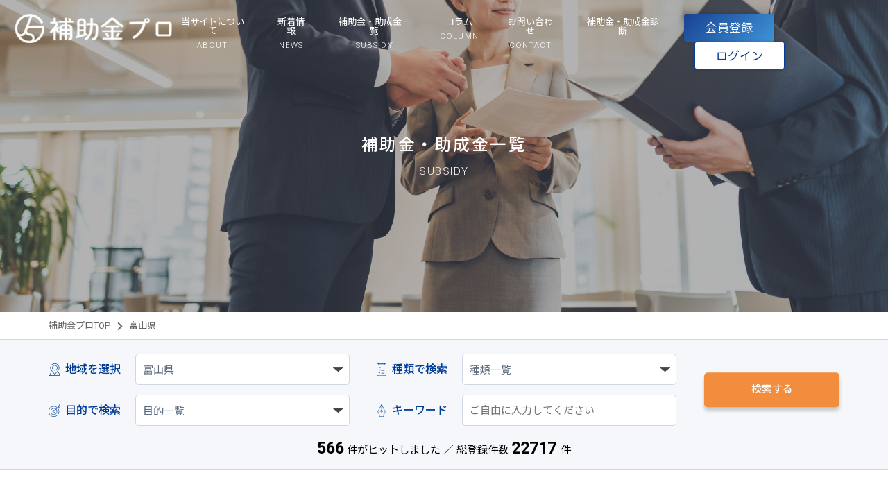

--- FILE ---
content_type: text/html; charset=UTF-8
request_url: https://hojokinpro.jp/subsidy_area/%E5%AF%8C%E5%B1%B1%E7%9C%8C/
body_size: 16297
content:
<!doctype html>

<!--[if lt IE 7]><html dir="ltr" lang="ja" prefix="og: https://ogp.me/ns#" class="no-js lt-ie9 lt-ie8 lt-ie7"><![endif]-->
<!--[if (IE 7)&!(IEMobile)]><html dir="ltr" lang="ja" prefix="og: https://ogp.me/ns#" class="no-js lt-ie9 lt-ie8"><![endif]-->
<!--[if (IE 8)&!(IEMobile)]><html dir="ltr" lang="ja" prefix="og: https://ogp.me/ns#" class="no-js lt-ie9"><![endif]-->
<!--[if gt IE 8]><!--> <html dir="ltr" lang="ja" prefix="og: https://ogp.me/ns#" class="no-js"><!--<![endif]-->

	<head>
<!-- Google tag (gtag.js) -->
<script async src="https://www.googletagmanager.com/gtag/js?id=G-870QDPZEBP"></script>
<script> window.dataLayer = window.dataLayer || []; function gtag(){dataLayer.push(arguments);} gtag('js', new Date()); gtag('config', 'G-870QDPZEBP'); </script>
		<script async src="https://pagead2.googlesyndication.com/pagead/js/adsbygoogle.js?client=ca-pub-3197350609049672"
     crossorigin="anonymous"></script>
		<meta charset="utf-8">

		<meta http-equiv="X-UA-Compatible" content="IE=edge">

		<title>富山県 - 補助金プロ</title>

		<meta name="HandheldFriendly" content="True">
		<meta name="MobileOptimized" content="320">
		<meta name="viewport" content="width=device-width, initial-scale=1"/>
		<meta name="format-detection" content="telephone=no">

		<link rel="apple-touch-icon" href="https://hojokinpro.jp/wp-content/themes/hojokinpro/library/images/apple-touch-icon.png">
		<link rel="icon" href="https://hojokinpro.jp/wp-content/themes/hojokinpro/favicon.png">

		<!--[if IE]>
			<link rel="shortcut icon" href="https://hojokinpro.jp/wp-content/themes/hojokinpro/favicon.ico">
		<![endif]-->

		<meta name="msapplication-TileColor" content="#f01d4f">
		<meta name="msapplication-TileImage" content="https://hojokinpro.jp/wp-content/themes/hojokinpro/library/images/win8-tile-icon.png">
            <meta name="theme-color" content="#121212">

		<link rel="pingback" href="https://hojokinpro.jp/xmlrpc.php">
		<link rel="preconnect" href="https://fonts.googleapis.com">
		<link rel="preconnect" href="https://fonts.gstatic.com" crossorigin>
		<link href="https://fonts.googleapis.com/css2?family=Noto+Sans+JP:wght@100;300;400;500;700&family=Roboto:wght@100;300;400;500;700&display=swap" rel="stylesheet">
		<link href="https://use.fontawesome.com/releases/v5.15.3/css/all.css" rel="stylesheet">

		
		
		<!-- All in One SEO 4.9.3 - aioseo.com -->
	<meta name="robots" content="max-image-preview:large" />
	<link rel="canonical" href="https://hojokinpro.jp/subsidy_area/%e5%af%8c%e5%b1%b1%e7%9c%8c/" />
	<link rel="next" href="https://hojokinpro.jp/subsidy_area/%E5%AF%8C%E5%B1%B1%E7%9C%8C/page/2/" />
	<meta name="generator" content="All in One SEO (AIOSEO) 4.9.3" />
		<script type="application/ld+json" class="aioseo-schema">
			{"@context":"https:\/\/schema.org","@graph":[{"@type":"BreadcrumbList","@id":"https:\/\/hojokinpro.jp\/subsidy_area\/%E5%AF%8C%E5%B1%B1%E7%9C%8C\/#breadcrumblist","itemListElement":[{"@type":"ListItem","@id":"https:\/\/hojokinpro.jp#listItem","position":1,"name":"\u30db\u30fc\u30e0","item":"https:\/\/hojokinpro.jp","nextItem":{"@type":"ListItem","@id":"https:\/\/hojokinpro.jp\/subsidy_area\/%e5%af%8c%e5%b1%b1%e7%9c%8c\/#listItem","name":"\u5bcc\u5c71\u770c"}},{"@type":"ListItem","@id":"https:\/\/hojokinpro.jp\/subsidy_area\/%e5%af%8c%e5%b1%b1%e7%9c%8c\/#listItem","position":2,"name":"\u5bcc\u5c71\u770c","previousItem":{"@type":"ListItem","@id":"https:\/\/hojokinpro.jp#listItem","name":"\u30db\u30fc\u30e0"}}]},{"@type":"CollectionPage","@id":"https:\/\/hojokinpro.jp\/subsidy_area\/%E5%AF%8C%E5%B1%B1%E7%9C%8C\/#collectionpage","url":"https:\/\/hojokinpro.jp\/subsidy_area\/%E5%AF%8C%E5%B1%B1%E7%9C%8C\/","name":"\u5bcc\u5c71\u770c - \u88dc\u52a9\u91d1\u30d7\u30ed","inLanguage":"ja","isPartOf":{"@id":"https:\/\/hojokinpro.jp\/#website"},"breadcrumb":{"@id":"https:\/\/hojokinpro.jp\/subsidy_area\/%E5%AF%8C%E5%B1%B1%E7%9C%8C\/#breadcrumblist"}},{"@type":"Organization","@id":"https:\/\/hojokinpro.jp\/#organization","name":"\u88dc\u52a9\u91d1\u30d7\u30ed","description":"\u88dc\u52a9\u91d1\u30d7\u30ed\u306f\u3001\u88dc\u52a9\u91d1\u3084\u52a9\u6210\u91d1\u60c5\u5831\u3092\u7c21\u5358\u306b\u691c\u7d22\u3067\u304d\u3001\u5206\u304b\u308a\u3084\u3059\u304f\u307e\u3068\u3081\u305f\u7dcf\u5408\u60c5\u5831\u30b5\u30a4\u30c8\u3067\u3059\u3002\u5404\u7a2e\u88dc\u52a9\u91d1\u3084\u52a9\u6210\u91d1\u306e\u76f8\u8ac7\u304b\u3089\u7533\u8acb\u4ee3\u884c\u307e\u3067\u683c\u5b89\u3067\u30c8\u30fc\u30bf\u30eb\u30b5\u30dd\u30fc\u30c8\u3044\u305f\u3057\u307e\u3059\u3002","url":"https:\/\/hojokinpro.jp\/"},{"@type":"WebSite","@id":"https:\/\/hojokinpro.jp\/#website","url":"https:\/\/hojokinpro.jp\/","name":"\u88dc\u52a9\u91d1\u30d7\u30ed","description":"\u88dc\u52a9\u91d1\u30d7\u30ed\u306f\u3001\u88dc\u52a9\u91d1\u3084\u52a9\u6210\u91d1\u60c5\u5831\u3092\u7c21\u5358\u306b\u691c\u7d22\u3067\u304d\u3001\u5206\u304b\u308a\u3084\u3059\u304f\u307e\u3068\u3081\u305f\u7dcf\u5408\u60c5\u5831\u30b5\u30a4\u30c8\u3067\u3059\u3002\u5404\u7a2e\u88dc\u52a9\u91d1\u3084\u52a9\u6210\u91d1\u306e\u76f8\u8ac7\u304b\u3089\u7533\u8acb\u4ee3\u884c\u307e\u3067\u683c\u5b89\u3067\u30c8\u30fc\u30bf\u30eb\u30b5\u30dd\u30fc\u30c8\u3044\u305f\u3057\u307e\u3059\u3002","inLanguage":"ja","publisher":{"@id":"https:\/\/hojokinpro.jp\/#organization"}}]}
		</script>
		<!-- All in One SEO -->

<link rel='dns-prefetch' href='//fonts.googleapis.com' />
<link rel="alternate" type="application/rss+xml" title="補助金プロ &raquo; フィード" href="https://hojokinpro.jp/feed/" />
<link rel="alternate" type="application/rss+xml" title="補助金プロ &raquo; コメントフィード" href="https://hojokinpro.jp/comments/feed/" />
<link rel="alternate" type="application/rss+xml" title="補助金プロ &raquo; 富山県 地域 のフィード" href="https://hojokinpro.jp/subsidy_area/%e5%af%8c%e5%b1%b1%e7%9c%8c/feed/" />
		<!-- This site uses the Google Analytics by MonsterInsights plugin v9.11.1 - Using Analytics tracking - https://www.monsterinsights.com/ -->
		<!-- Note: MonsterInsights is not currently configured on this site. The site owner needs to authenticate with Google Analytics in the MonsterInsights settings panel. -->
					<!-- No tracking code set -->
				<!-- / Google Analytics by MonsterInsights -->
		<style id='wp-img-auto-sizes-contain-inline-css' type='text/css'>
img:is([sizes=auto i],[sizes^="auto," i]){contain-intrinsic-size:3000px 1500px}
/*# sourceURL=wp-img-auto-sizes-contain-inline-css */
</style>
<style id='wp-emoji-styles-inline-css' type='text/css'>

	img.wp-smiley, img.emoji {
		display: inline !important;
		border: none !important;
		box-shadow: none !important;
		height: 1em !important;
		width: 1em !important;
		margin: 0 0.07em !important;
		vertical-align: -0.1em !important;
		background: none !important;
		padding: 0 !important;
	}
/*# sourceURL=wp-emoji-styles-inline-css */
</style>
<style id='wp-block-library-inline-css' type='text/css'>
:root{--wp-block-synced-color:#7a00df;--wp-block-synced-color--rgb:122,0,223;--wp-bound-block-color:var(--wp-block-synced-color);--wp-editor-canvas-background:#ddd;--wp-admin-theme-color:#007cba;--wp-admin-theme-color--rgb:0,124,186;--wp-admin-theme-color-darker-10:#006ba1;--wp-admin-theme-color-darker-10--rgb:0,107,160.5;--wp-admin-theme-color-darker-20:#005a87;--wp-admin-theme-color-darker-20--rgb:0,90,135;--wp-admin-border-width-focus:2px}@media (min-resolution:192dpi){:root{--wp-admin-border-width-focus:1.5px}}.wp-element-button{cursor:pointer}:root .has-very-light-gray-background-color{background-color:#eee}:root .has-very-dark-gray-background-color{background-color:#313131}:root .has-very-light-gray-color{color:#eee}:root .has-very-dark-gray-color{color:#313131}:root .has-vivid-green-cyan-to-vivid-cyan-blue-gradient-background{background:linear-gradient(135deg,#00d084,#0693e3)}:root .has-purple-crush-gradient-background{background:linear-gradient(135deg,#34e2e4,#4721fb 50%,#ab1dfe)}:root .has-hazy-dawn-gradient-background{background:linear-gradient(135deg,#faaca8,#dad0ec)}:root .has-subdued-olive-gradient-background{background:linear-gradient(135deg,#fafae1,#67a671)}:root .has-atomic-cream-gradient-background{background:linear-gradient(135deg,#fdd79a,#004a59)}:root .has-nightshade-gradient-background{background:linear-gradient(135deg,#330968,#31cdcf)}:root .has-midnight-gradient-background{background:linear-gradient(135deg,#020381,#2874fc)}:root{--wp--preset--font-size--normal:16px;--wp--preset--font-size--huge:42px}.has-regular-font-size{font-size:1em}.has-larger-font-size{font-size:2.625em}.has-normal-font-size{font-size:var(--wp--preset--font-size--normal)}.has-huge-font-size{font-size:var(--wp--preset--font-size--huge)}.has-text-align-center{text-align:center}.has-text-align-left{text-align:left}.has-text-align-right{text-align:right}.has-fit-text{white-space:nowrap!important}#end-resizable-editor-section{display:none}.aligncenter{clear:both}.items-justified-left{justify-content:flex-start}.items-justified-center{justify-content:center}.items-justified-right{justify-content:flex-end}.items-justified-space-between{justify-content:space-between}.screen-reader-text{border:0;clip-path:inset(50%);height:1px;margin:-1px;overflow:hidden;padding:0;position:absolute;width:1px;word-wrap:normal!important}.screen-reader-text:focus{background-color:#ddd;clip-path:none;color:#444;display:block;font-size:1em;height:auto;left:5px;line-height:normal;padding:15px 23px 14px;text-decoration:none;top:5px;width:auto;z-index:100000}html :where(.has-border-color){border-style:solid}html :where([style*=border-top-color]){border-top-style:solid}html :where([style*=border-right-color]){border-right-style:solid}html :where([style*=border-bottom-color]){border-bottom-style:solid}html :where([style*=border-left-color]){border-left-style:solid}html :where([style*=border-width]){border-style:solid}html :where([style*=border-top-width]){border-top-style:solid}html :where([style*=border-right-width]){border-right-style:solid}html :where([style*=border-bottom-width]){border-bottom-style:solid}html :where([style*=border-left-width]){border-left-style:solid}html :where(img[class*=wp-image-]){height:auto;max-width:100%}:where(figure){margin:0 0 1em}html :where(.is-position-sticky){--wp-admin--admin-bar--position-offset:var(--wp-admin--admin-bar--height,0px)}@media screen and (max-width:600px){html :where(.is-position-sticky){--wp-admin--admin-bar--position-offset:0px}}

/*# sourceURL=wp-block-library-inline-css */
</style><style id='global-styles-inline-css' type='text/css'>
:root{--wp--preset--aspect-ratio--square: 1;--wp--preset--aspect-ratio--4-3: 4/3;--wp--preset--aspect-ratio--3-4: 3/4;--wp--preset--aspect-ratio--3-2: 3/2;--wp--preset--aspect-ratio--2-3: 2/3;--wp--preset--aspect-ratio--16-9: 16/9;--wp--preset--aspect-ratio--9-16: 9/16;--wp--preset--color--black: #000000;--wp--preset--color--cyan-bluish-gray: #abb8c3;--wp--preset--color--white: #ffffff;--wp--preset--color--pale-pink: #f78da7;--wp--preset--color--vivid-red: #cf2e2e;--wp--preset--color--luminous-vivid-orange: #ff6900;--wp--preset--color--luminous-vivid-amber: #fcb900;--wp--preset--color--light-green-cyan: #7bdcb5;--wp--preset--color--vivid-green-cyan: #00d084;--wp--preset--color--pale-cyan-blue: #8ed1fc;--wp--preset--color--vivid-cyan-blue: #0693e3;--wp--preset--color--vivid-purple: #9b51e0;--wp--preset--gradient--vivid-cyan-blue-to-vivid-purple: linear-gradient(135deg,rgb(6,147,227) 0%,rgb(155,81,224) 100%);--wp--preset--gradient--light-green-cyan-to-vivid-green-cyan: linear-gradient(135deg,rgb(122,220,180) 0%,rgb(0,208,130) 100%);--wp--preset--gradient--luminous-vivid-amber-to-luminous-vivid-orange: linear-gradient(135deg,rgb(252,185,0) 0%,rgb(255,105,0) 100%);--wp--preset--gradient--luminous-vivid-orange-to-vivid-red: linear-gradient(135deg,rgb(255,105,0) 0%,rgb(207,46,46) 100%);--wp--preset--gradient--very-light-gray-to-cyan-bluish-gray: linear-gradient(135deg,rgb(238,238,238) 0%,rgb(169,184,195) 100%);--wp--preset--gradient--cool-to-warm-spectrum: linear-gradient(135deg,rgb(74,234,220) 0%,rgb(151,120,209) 20%,rgb(207,42,186) 40%,rgb(238,44,130) 60%,rgb(251,105,98) 80%,rgb(254,248,76) 100%);--wp--preset--gradient--blush-light-purple: linear-gradient(135deg,rgb(255,206,236) 0%,rgb(152,150,240) 100%);--wp--preset--gradient--blush-bordeaux: linear-gradient(135deg,rgb(254,205,165) 0%,rgb(254,45,45) 50%,rgb(107,0,62) 100%);--wp--preset--gradient--luminous-dusk: linear-gradient(135deg,rgb(255,203,112) 0%,rgb(199,81,192) 50%,rgb(65,88,208) 100%);--wp--preset--gradient--pale-ocean: linear-gradient(135deg,rgb(255,245,203) 0%,rgb(182,227,212) 50%,rgb(51,167,181) 100%);--wp--preset--gradient--electric-grass: linear-gradient(135deg,rgb(202,248,128) 0%,rgb(113,206,126) 100%);--wp--preset--gradient--midnight: linear-gradient(135deg,rgb(2,3,129) 0%,rgb(40,116,252) 100%);--wp--preset--font-size--small: 13px;--wp--preset--font-size--medium: 20px;--wp--preset--font-size--large: 36px;--wp--preset--font-size--x-large: 42px;--wp--preset--spacing--20: 0.44rem;--wp--preset--spacing--30: 0.67rem;--wp--preset--spacing--40: 1rem;--wp--preset--spacing--50: 1.5rem;--wp--preset--spacing--60: 2.25rem;--wp--preset--spacing--70: 3.38rem;--wp--preset--spacing--80: 5.06rem;--wp--preset--shadow--natural: 6px 6px 9px rgba(0, 0, 0, 0.2);--wp--preset--shadow--deep: 12px 12px 50px rgba(0, 0, 0, 0.4);--wp--preset--shadow--sharp: 6px 6px 0px rgba(0, 0, 0, 0.2);--wp--preset--shadow--outlined: 6px 6px 0px -3px rgb(255, 255, 255), 6px 6px rgb(0, 0, 0);--wp--preset--shadow--crisp: 6px 6px 0px rgb(0, 0, 0);}:where(.is-layout-flex){gap: 0.5em;}:where(.is-layout-grid){gap: 0.5em;}body .is-layout-flex{display: flex;}.is-layout-flex{flex-wrap: wrap;align-items: center;}.is-layout-flex > :is(*, div){margin: 0;}body .is-layout-grid{display: grid;}.is-layout-grid > :is(*, div){margin: 0;}:where(.wp-block-columns.is-layout-flex){gap: 2em;}:where(.wp-block-columns.is-layout-grid){gap: 2em;}:where(.wp-block-post-template.is-layout-flex){gap: 1.25em;}:where(.wp-block-post-template.is-layout-grid){gap: 1.25em;}.has-black-color{color: var(--wp--preset--color--black) !important;}.has-cyan-bluish-gray-color{color: var(--wp--preset--color--cyan-bluish-gray) !important;}.has-white-color{color: var(--wp--preset--color--white) !important;}.has-pale-pink-color{color: var(--wp--preset--color--pale-pink) !important;}.has-vivid-red-color{color: var(--wp--preset--color--vivid-red) !important;}.has-luminous-vivid-orange-color{color: var(--wp--preset--color--luminous-vivid-orange) !important;}.has-luminous-vivid-amber-color{color: var(--wp--preset--color--luminous-vivid-amber) !important;}.has-light-green-cyan-color{color: var(--wp--preset--color--light-green-cyan) !important;}.has-vivid-green-cyan-color{color: var(--wp--preset--color--vivid-green-cyan) !important;}.has-pale-cyan-blue-color{color: var(--wp--preset--color--pale-cyan-blue) !important;}.has-vivid-cyan-blue-color{color: var(--wp--preset--color--vivid-cyan-blue) !important;}.has-vivid-purple-color{color: var(--wp--preset--color--vivid-purple) !important;}.has-black-background-color{background-color: var(--wp--preset--color--black) !important;}.has-cyan-bluish-gray-background-color{background-color: var(--wp--preset--color--cyan-bluish-gray) !important;}.has-white-background-color{background-color: var(--wp--preset--color--white) !important;}.has-pale-pink-background-color{background-color: var(--wp--preset--color--pale-pink) !important;}.has-vivid-red-background-color{background-color: var(--wp--preset--color--vivid-red) !important;}.has-luminous-vivid-orange-background-color{background-color: var(--wp--preset--color--luminous-vivid-orange) !important;}.has-luminous-vivid-amber-background-color{background-color: var(--wp--preset--color--luminous-vivid-amber) !important;}.has-light-green-cyan-background-color{background-color: var(--wp--preset--color--light-green-cyan) !important;}.has-vivid-green-cyan-background-color{background-color: var(--wp--preset--color--vivid-green-cyan) !important;}.has-pale-cyan-blue-background-color{background-color: var(--wp--preset--color--pale-cyan-blue) !important;}.has-vivid-cyan-blue-background-color{background-color: var(--wp--preset--color--vivid-cyan-blue) !important;}.has-vivid-purple-background-color{background-color: var(--wp--preset--color--vivid-purple) !important;}.has-black-border-color{border-color: var(--wp--preset--color--black) !important;}.has-cyan-bluish-gray-border-color{border-color: var(--wp--preset--color--cyan-bluish-gray) !important;}.has-white-border-color{border-color: var(--wp--preset--color--white) !important;}.has-pale-pink-border-color{border-color: var(--wp--preset--color--pale-pink) !important;}.has-vivid-red-border-color{border-color: var(--wp--preset--color--vivid-red) !important;}.has-luminous-vivid-orange-border-color{border-color: var(--wp--preset--color--luminous-vivid-orange) !important;}.has-luminous-vivid-amber-border-color{border-color: var(--wp--preset--color--luminous-vivid-amber) !important;}.has-light-green-cyan-border-color{border-color: var(--wp--preset--color--light-green-cyan) !important;}.has-vivid-green-cyan-border-color{border-color: var(--wp--preset--color--vivid-green-cyan) !important;}.has-pale-cyan-blue-border-color{border-color: var(--wp--preset--color--pale-cyan-blue) !important;}.has-vivid-cyan-blue-border-color{border-color: var(--wp--preset--color--vivid-cyan-blue) !important;}.has-vivid-purple-border-color{border-color: var(--wp--preset--color--vivid-purple) !important;}.has-vivid-cyan-blue-to-vivid-purple-gradient-background{background: var(--wp--preset--gradient--vivid-cyan-blue-to-vivid-purple) !important;}.has-light-green-cyan-to-vivid-green-cyan-gradient-background{background: var(--wp--preset--gradient--light-green-cyan-to-vivid-green-cyan) !important;}.has-luminous-vivid-amber-to-luminous-vivid-orange-gradient-background{background: var(--wp--preset--gradient--luminous-vivid-amber-to-luminous-vivid-orange) !important;}.has-luminous-vivid-orange-to-vivid-red-gradient-background{background: var(--wp--preset--gradient--luminous-vivid-orange-to-vivid-red) !important;}.has-very-light-gray-to-cyan-bluish-gray-gradient-background{background: var(--wp--preset--gradient--very-light-gray-to-cyan-bluish-gray) !important;}.has-cool-to-warm-spectrum-gradient-background{background: var(--wp--preset--gradient--cool-to-warm-spectrum) !important;}.has-blush-light-purple-gradient-background{background: var(--wp--preset--gradient--blush-light-purple) !important;}.has-blush-bordeaux-gradient-background{background: var(--wp--preset--gradient--blush-bordeaux) !important;}.has-luminous-dusk-gradient-background{background: var(--wp--preset--gradient--luminous-dusk) !important;}.has-pale-ocean-gradient-background{background: var(--wp--preset--gradient--pale-ocean) !important;}.has-electric-grass-gradient-background{background: var(--wp--preset--gradient--electric-grass) !important;}.has-midnight-gradient-background{background: var(--wp--preset--gradient--midnight) !important;}.has-small-font-size{font-size: var(--wp--preset--font-size--small) !important;}.has-medium-font-size{font-size: var(--wp--preset--font-size--medium) !important;}.has-large-font-size{font-size: var(--wp--preset--font-size--large) !important;}.has-x-large-font-size{font-size: var(--wp--preset--font-size--x-large) !important;}
/*# sourceURL=global-styles-inline-css */
</style>

<style id='classic-theme-styles-inline-css' type='text/css'>
/*! This file is auto-generated */
.wp-block-button__link{color:#fff;background-color:#32373c;border-radius:9999px;box-shadow:none;text-decoration:none;padding:calc(.667em + 2px) calc(1.333em + 2px);font-size:1.125em}.wp-block-file__button{background:#32373c;color:#fff;text-decoration:none}
/*# sourceURL=/wp-includes/css/classic-themes.min.css */
</style>
<link rel='stylesheet' id='contact-form-7-css' href='https://hojokinpro.jp/wp-content/plugins/contact-form-7/includes/css/styles.css' type='text/css' media='all' />
<link rel='stylesheet' id='searchandfilter-css' href='https://hojokinpro.jp/wp-content/plugins/search-filter/style.css' type='text/css' media='all' />
<link rel='stylesheet' id='googleFonts-css' href='//fonts.googleapis.com/css?family=Lato%3A400%2C700%2C400italic%2C700italic' type='text/css' media='all' />
<link rel='stylesheet' id='hojokinpro-stylesheet-css' href='https://hojokinpro.jp/wp-content/themes/hojokinpro/library/css/style.css?202601221353' type='text/css' media='all' />
<link rel='stylesheet' id='wp-members-css' href='https://hojokinpro.jp/wp-content/plugins/wp-members/assets/css/forms/generic-no-float.min.css' type='text/css' media='all' />
<script type="text/javascript" src="https://hojokinpro.jp/wp-includes/js/jquery/jquery.min.js" id="jquery-core-js"></script>
<script type="text/javascript" src="https://hojokinpro.jp/wp-includes/js/jquery/jquery-migrate.min.js" id="jquery-migrate-js"></script>
<script type="text/javascript" src="https://hojokinpro.jp/wp-content/themes/hojokinpro/library/js/libs/modernizr.custom.min.js" id="hojokinpro-modernizr-js"></script>
<link rel="https://api.w.org/" href="https://hojokinpro.jp/wp-json/" /><link rel="alternate" title="JSON" type="application/json" href="https://hojokinpro.jp/wp-json/wp/v2/subsidy_area/36" />		<style type="text/css" id="wp-custom-css">
			.grecaptcha-badge { visibility: hidden; }		</style>
		
	</head>

	<body class="archive tax-subsidy_area term-36 wp-theme-hojokinpro" itemscope itemtype="http://schema.org/WebPage">

		<div id="container">

			<header class="header" role="banner" itemscope itemtype="http://schema.org/WPHeader">

				
				<div id="inner-header" class="cf">

					<div class="inner">

						<p id="logo" class="logo h1" itemscope itemtype="http://schema.org/Organization">
							<a href="https://hojokinpro.jp" rel="nofollow">
								<img src="https://hojokinpro.jp/wp-content/themes/hojokinpro/library/images/common/logo_wh.png" alt="補助金プロ">
							</a>
						</p>

						<nav role="navigation" itemscope itemtype="http://schema.org/SiteNavigationElement">

							<ul id="menu-gnav" class="nav top-nav cf"><li id="menu-item-106" class="menu-item menu-item-type-post_type menu-item-object-page menu-item-106"><a href="https://hojokinpro.jp/about/"><strong>当サイトについて</strong><span class="menu-item-description">ABOUT</span></a></li>
<li id="menu-item-102" class="menu-item menu-item-type-post_type menu-item-object-page current_page_parent menu-item-102"><a href="https://hojokinpro.jp/news/"><strong>新着情報</strong><span class="menu-item-description">NEWS</span></a></li>
<li id="menu-item-108" class="menu-item menu-item-type-custom menu-item-object-custom menu-item-108"><a href="/subsidy/"><strong>補助金・助成金一覧</strong><span class="menu-item-description">SUBSIDY</span></a></li>
<li id="menu-item-109" class="menu-item menu-item-type-taxonomy menu-item-object-category menu-item-109"><a href="https://hojokinpro.jp/category/column/"><strong>コラム</strong><span class="menu-item-description">COLUMN</span></a></li>
<li id="menu-item-103" class="menu-item menu-item-type-post_type menu-item-object-page menu-item-103"><a href="https://hojokinpro.jp/contact/"><strong>お問い合わせ</strong><span class="menu-item-description">CONTACT</span></a></li>
<li id="menu-item-16470" class="menu-item menu-item-type-custom menu-item-object-custom menu-item-16470"><a href="https://bizel.net/simulation/hojokinpro/">補助金・助成金診断</a></li>
</ul>
						</nav>

						<div class="header-btn-wrap">

							
								<a href="https://hojokinpro.jp/create-account/" class="btn btn_member">会員登録</a>

								<a href="https://hojokinpro.jp/login/" class="btn btn_login">ログイン</a>

							
						</div><!--/.header-btn-wrap-->

					</div><!--/.inner-->

				</div><!--/#inner-header-->

			</header>

<div class="page-mv">
	<img src="https://hojokinpro.jp/wp-content/themes/hojokinpro/library/images/page/mv-bg_subsidy.png" alt="補助金・助成金一覧">

	<h1 class="ttl">
		補助金・助成金一覧
		<span class="sub">SUBSIDY</span>
	</h1>
</div><!--/.page-mv-->

<div id="breadcrumb"><div class="container1140"><ul><li><a href="https://hojokinpro.jp"><span>補助金プロTOP</span></a></li><li><span>富山県</span></li></ul></div></div>
<main role="main" itemscope itemprop="mainContentOfPage" itemtype="http://schema.org/Blog">

	<div class="top-search-wrap">
	  <div class="container1140">
	    
				<form action="" method="post" class="searchandfilter">
					<div><input type="hidden" name="ofpost_types[]" value="subsidy" /><ul><li><h4>地域を選択</h4><select  name='ofsubsidy_area' id='ofsubsidy_area' class='postform'>
	<option value='0'>地域一覧</option>
	<option class="level-0" value="95">海外</option>
	<option class="level-0" value="11">全国</option>
	<option class="level-0" value="14">北海道</option>
	<option class="level-0" value="17">青森県</option>
	<option class="level-0" value="20">岩手県</option>
	<option class="level-0" value="21">宮城県</option>
	<option class="level-0" value="23">秋田県</option>
	<option class="level-0" value="25">山形県</option>
	<option class="level-0" value="27">福島県</option>
	<option class="level-0" value="28">茨城県</option>
	<option class="level-0" value="29">栃木県</option>
	<option class="level-0" value="30">群馬県</option>
	<option class="level-0" value="31">埼玉県</option>
	<option class="level-0" value="32">千葉県</option>
	<option class="level-0" value="33">東京都</option>
	<option class="level-0" value="34">神奈川県</option>
	<option class="level-0" value="35">新潟県</option>
	<option class="level-0" value="36" selected="selected">富山県</option>
	<option class="level-0" value="37">石川県</option>
	<option class="level-0" value="38">福井県</option>
	<option class="level-0" value="39">山梨県</option>
	<option class="level-0" value="40">長野県</option>
	<option class="level-0" value="41">岐阜県</option>
	<option class="level-0" value="42">静岡県</option>
	<option class="level-0" value="43">愛知県</option>
	<option class="level-0" value="44">三重県</option>
	<option class="level-0" value="45">滋賀県</option>
	<option class="level-0" value="46">京都府</option>
	<option class="level-0" value="47">大阪府</option>
	<option class="level-0" value="48">兵庫県</option>
	<option class="level-0" value="49">奈良県</option>
	<option class="level-0" value="50">和歌山県</option>
	<option class="level-0" value="51">鳥取県</option>
	<option class="level-0" value="52">島根県</option>
	<option class="level-0" value="53">岡山県</option>
	<option class="level-0" value="54">広島県</option>
	<option class="level-0" value="55">山口県</option>
	<option class="level-0" value="56">徳島県</option>
	<option class="level-0" value="57">香川県</option>
	<option class="level-0" value="58">愛媛県</option>
	<option class="level-0" value="59">高知県</option>
	<option class="level-0" value="60">福岡県</option>
	<option class="level-0" value="61">佐賀県</option>
	<option class="level-0" value="62">長崎県</option>
	<option class="level-0" value="63">熊本県</option>
	<option class="level-0" value="64">大分県</option>
	<option class="level-0" value="65">宮崎県</option>
	<option class="level-0" value="66">鹿児島県</option>
	<option class="level-0" value="67">沖縄県</option>
</select>
<input type="hidden" name="ofsubsidy_area_operator" value="and" /></li><li><h4>種類で検索</h4><select  name='ofsubsidy_cat' id='ofsubsidy_cat' class='postform'>
	<option value='0' selected='selected'>種類一覧</option>
	<option class="level-0" value="7">補助金・助成金</option>
	<option class="level-0" value="12">融資・貸付</option>
	<option class="level-0" value="15">税制</option>
	<option class="level-0" value="18">出資</option>
</select>
<input type="hidden" name="ofsubsidy_cat_operator" value="and" /></li><li><h4>目的で検索</h4><select  name='ofsubsidy_purpose' id='ofsubsidy_purpose' class='postform'>
	<option value='0' selected='selected'>目的一覧</option>
	<option class="level-0" value="94">特許・知的財産</option>
	<option class="level-0" value="91">海外展開</option>
	<option class="level-0" value="92">経営計画・事業計画</option>
	<option class="level-0" value="86">販路開拓</option>
	<option class="level-0" value="87">被災事業者支援</option>
	<option class="level-0" value="88">設備投資</option>
	<option class="level-0" value="89">国際規格・認証</option>
	<option class="level-0" value="90">環境・省エネ・SDGs</option>
	<option class="level-0" value="8">起業・創業</option>
	<option class="level-0" value="13">人材育成・雇用</option>
	<option class="level-0" value="16">事業承継</option>
	<option class="level-0" value="19">生産性向上・IT化</option>
	<option class="level-0" value="9">地域活性化</option>
	<option class="level-0" value="26">研究・商品開発</option>
	<option class="level-0" value="10">経営改善・経営強化</option>
</select>
<input type="hidden" name="ofsubsidy_purpose_operator" value="and" /></li><li><h4>キーワード</h4><input type="text" name="ofsearch" placeholder="ご自由に入力してください" value=""></li><li><input type="hidden" id="_searchandfilter_nonce" name="_searchandfilter_nonce" value="a9283930a9" /><input type="hidden" name="_wp_http_referer" value="/subsidy_area/%E5%AF%8C%E5%B1%B1%E7%9C%8C/" /><input type="hidden" name="ofsubmitted" value="1"><input type="submit" value="検索する"></li></ul></div></form>
			<!-- Widget Shortcode --><div id="number_of_results_widget-3" class="widget widget_number_of_results_widget widget-shortcode area-arbitrary "><div id="number_of_results_widget-3_inner"><div class="counter-wrap">
  <p class="text">
    <span class="wnr_counter large"></span>
    件がヒットしました ／ 総登録件数
    <span class="large">
      22717    </span>
    件
  </p>
</div><!--/.counter-wrap-->
</div></div><!-- /Widget Shortcode -->	  </div><!--/.container1140-->
	</div><!--/.top-search-wrap-->

	<div class="bg_wh bg_wh04">
		<div class="container1140">

			
				<div class="subsidy-list-wrap">

					<h2 class="heading mt-0">検索結果</h2>

					<ul class="subsidy-list">

						
						<li>
							<div class="box">
								<div class="info-wrap01">

																			<span class="area">
											<span class="area-name">
												富山県											</span>
										</span>
									
																			<span class="period">
											募集期間：2026年02月02日～2027年01月29日										</span>
									
								</div><!--/.info-wrap01-->

								<h3 class="ttl">
									【富山市】補助金・助成金：「富山市先端設備等導入加速化支援事業補助金について」								</h3>

								
																	<p class="info">
										富山市では、市内中小企業・小規模事業者の「稼ぐ力」の強化を図ることで、賃上げ環境の整備に繋げるため、労働生産性の向上に資…									</p>
								
								<a class="link-btn01" href="https://hojokinpro.jp/subsidy/%e3%80%90%e5%af%8c%e5%b1%b1%e5%b8%82%e3%80%91%e8%a3%9c%e5%8a%a9%e9%87%91%e3%83%bb%e5%8a%a9%e6%88%90%e9%87%91%ef%bc%9a%e3%80%8c%e5%af%8c%e5%b1%b1%e5%b8%82%e5%85%88%e7%ab%af%e8%a8%ad%e5%82%99%e7%ad%89/">詳細はこちら</a>
							</div><!--/.box-->
						</li>

						
						<li>
							<div class="box">
								<div class="info-wrap01">

																			<span class="area">
											<span class="area-name">
												富山県											</span>
										</span>
									
																			<span class="period">
											募集期間：2026年01月13日～2026年01月30日										</span>
									
								</div><!--/.info-wrap01-->

								<h3 class="ttl">
									【富山市】補助金・助成金：「富山市食料品物価高騰対策支援補助金の事業者の募集について」								</h3>

								
																	<p class="info">
										富山市では、食料品の物価高騰の影響を受ける富山市民の消費や暮らしを支えることを目的として、食料品スーパー等が富山市内の店…									</p>
								
								<a class="link-btn01" href="https://hojokinpro.jp/subsidy/%e3%80%90%e5%af%8c%e5%b1%b1%e5%b8%82%e3%80%91%e8%a3%9c%e5%8a%a9%e9%87%91%e3%83%bb%e5%8a%a9%e6%88%90%e9%87%91%ef%bc%9a%e3%80%8c%e5%af%8c%e5%b1%b1%e5%b8%82%e9%a3%9f%e6%96%99%e5%93%81%e7%89%a9%e4%be%a1/">詳細はこちら</a>
							</div><!--/.box-->
						</li>

						
						<li>
							<div class="box">
								<div class="info-wrap01">

																			<span class="area">
											<span class="area-name">
												富山県											</span>
										</span>
									
									
								</div><!--/.info-wrap01-->

								<h3 class="ttl">
									【射水市】補助金・助成金：「中小企業専門家活用支援事業補助金」								</h3>

								
																	<p class="info">
										市内の中小企業者等が経営・技術等の改善を図るため、対象の専門家派遣事業を活用した場合に、事業に要した費用の一部を助成し、…									</p>
								
								<a class="link-btn01" href="https://hojokinpro.jp/subsidy/%e3%80%90%e5%b0%84%e6%b0%b4%e5%b8%82%e3%80%91%e8%a3%9c%e5%8a%a9%e9%87%91%e3%83%bb%e5%8a%a9%e6%88%90%e9%87%91%ef%bc%9a%e3%80%8c%e4%b8%ad%e5%b0%8f%e4%bc%81%e6%a5%ad%e5%b0%82%e9%96%80%e5%ae%b6%e6%b4%bb/">詳細はこちら</a>
							</div><!--/.box-->
						</li>

						
						<li>
							<div class="box">
								<div class="info-wrap01">

																			<span class="area">
											<span class="area-name">
												富山県											</span>
										</span>
									
									
								</div><!--/.info-wrap01-->

								<h3 class="ttl">
									【射水市】補助金・助成金：「中小企業等DX推進事業補助金」								</h3>

								
																	<p class="info">
										市内企業におけるDXを推進するため、市内の中小企業等が実施するDX関連事業に要する経費を支援します。
 
 
 
 申込…									</p>
								
								<a class="link-btn01" href="https://hojokinpro.jp/subsidy/%e3%80%90%e5%b0%84%e6%b0%b4%e5%b8%82%e3%80%91%e8%a3%9c%e5%8a%a9%e9%87%91%e3%83%bb%e5%8a%a9%e6%88%90%e9%87%91%ef%bc%9a%e3%80%8c%e4%b8%ad%e5%b0%8f%e4%bc%81%e6%a5%ad%e7%ad%89dx%e6%8e%a8%e9%80%b2%e4%ba%8b/">詳細はこちら</a>
							</div><!--/.box-->
						</li>

						
						<li>
							<div class="box">
								<div class="info-wrap01">

																			<span class="area">
											<span class="area-name">
												富山県											</span>
										</span>
									
									
								</div><!--/.info-wrap01-->

								<h3 class="ttl">
									【射水市】補助金・助成金：「新商品開発支援事業補助金について」								</h3>

								
																	<p class="info">
										市内の中小企業者が行う自社の新商品開発に対して、その経費の一部を補助するものです。
 
 
 
 申込方法ほか詳細情報は…									</p>
								
								<a class="link-btn01" href="https://hojokinpro.jp/subsidy/%e3%80%90%e5%b0%84%e6%b0%b4%e5%b8%82%e3%80%91%e8%a3%9c%e5%8a%a9%e9%87%91%e3%83%bb%e5%8a%a9%e6%88%90%e9%87%91%ef%bc%9a%e3%80%8c%e6%96%b0%e5%95%86%e5%93%81%e9%96%8b%e7%99%ba%e6%94%af%e6%8f%b4%e4%ba%8b/">詳細はこちら</a>
							</div><!--/.box-->
						</li>

						
						<li>
							<div class="box">
								<div class="info-wrap01">

																			<span class="area">
											<span class="area-name">
												富山県											</span>
										</span>
									
									
								</div><!--/.info-wrap01-->

								<h3 class="ttl">
									【射水市】補助金・助成金：「中小企業販路拡大支援事業補助金」								</h3>

								
																	<p class="info">
										市内中小企業者が自社製品や技術を県外や海外で開催される展示会や商談会等に出展する場合に、会場費等に係る経費の一部を補助す…									</p>
								
								<a class="link-btn01" href="https://hojokinpro.jp/subsidy/%e3%80%90%e5%b0%84%e6%b0%b4%e5%b8%82%e3%80%91%e8%a3%9c%e5%8a%a9%e9%87%91%e3%83%bb%e5%8a%a9%e6%88%90%e9%87%91%ef%bc%9a%e3%80%8c%e4%b8%ad%e5%b0%8f%e4%bc%81%e6%a5%ad%e8%b2%a9%e8%b7%af%e6%8b%a1%e5%a4%a7/">詳細はこちら</a>
							</div><!--/.box-->
						</li>

						
						<li>
							<div class="box">
								<div class="info-wrap01">

																			<span class="area">
											<span class="area-name">
												富山県											</span>
										</span>
									
									
								</div><!--/.info-wrap01-->

								<h3 class="ttl">
									【射水市】補助金・助成金：「商店街等新規出店支援事業補助金」								</h3>

								
																	<p class="info">
										本市における地域商店街等の地域や空き店舗に新規に出店する場合に、店舗の改装等に係る経費の一部を助成することにより、活力あ…									</p>
								
								<a class="link-btn01" href="https://hojokinpro.jp/subsidy/%e3%80%90%e5%b0%84%e6%b0%b4%e5%b8%82%e3%80%91%e8%a3%9c%e5%8a%a9%e9%87%91%e3%83%bb%e5%8a%a9%e6%88%90%e9%87%91%ef%bc%9a%e3%80%8c%e5%95%86%e5%ba%97%e8%a1%97%e7%ad%89%e6%96%b0%e8%a6%8f%e5%87%ba%e5%ba%97/">詳細はこちら</a>
							</div><!--/.box-->
						</li>

						
						<li>
							<div class="box">
								<div class="info-wrap01">

																			<span class="area">
											<span class="area-name">
												富山県											</span>
										</span>
									
									
								</div><!--/.info-wrap01-->

								<h3 class="ttl">
									【射水市】補助金・助成金：「サテライトオフィス等開設支援事業補助金」								</h3>

								
																	<p class="info">
										射水市では、本市内にサテライトオフィスを設置（設置検討）する県外事業者に向け、開設費用等を支援する補助金制度を整備してい…									</p>
								
								<a class="link-btn01" href="https://hojokinpro.jp/subsidy/%e3%80%90%e5%b0%84%e6%b0%b4%e5%b8%82%e3%80%91%e8%a3%9c%e5%8a%a9%e9%87%91%e3%83%bb%e5%8a%a9%e6%88%90%e9%87%91%ef%bc%9a%e3%80%8c%e3%82%b5%e3%83%86%e3%83%a9%e3%82%a4%e3%83%88%e3%82%aa%e3%83%95%e3%82%a3/">詳細はこちら</a>
							</div><!--/.box-->
						</li>

						
						<li>
							<div class="box">
								<div class="info-wrap01">

																			<span class="area">
											<span class="area-name">
												富山県											</span>
										</span>
									
																			<span class="period">
											募集期間：～2025年12月15日										</span>
									
								</div><!--/.info-wrap01-->

								<h3 class="ttl">
									【砺波市】補助金・助成金：【農業者向け】国庫補助事業を活用した農業機械等の導入に関する要望調査について								</h3>

								
																	<p class="info">
										農業機械等の導入について、国庫補助事業の活用を希望する場合には、見積書等必要書類をご提出ください。
 
 
 
 提出期…									</p>
								
								<a class="link-btn01" href="https://hojokinpro.jp/subsidy/%e3%80%90%e7%a0%ba%e6%b3%a2%e5%b8%82%e3%80%91%e8%a3%9c%e5%8a%a9%e9%87%91%e3%83%bb%e5%8a%a9%e6%88%90%e9%87%91%ef%bc%9a%e3%80%90%e8%be%b2%e6%a5%ad%e8%80%85%e5%90%91%e3%81%91%e3%80%91%e5%9b%bd%e5%ba%ab/">詳細はこちら</a>
							</div><!--/.box-->
						</li>

						
						<li>
							<div class="box">
								<div class="info-wrap01">

																			<span class="area">
											<span class="area-name">
												富山県											</span>
										</span>
									
									
								</div><!--/.info-wrap01-->

								<h3 class="ttl">
									【富山市】補助金・助成金：「富山市技能技術者育成支援事業補助金」								</h3>

								
																	<p class="info">
										富山市では、従業員等の技術向上のために従業員等を認定職業訓練校に入校させた事業主に対し、入校時に事業主が支払った授業料又…									</p>
								
								<a class="link-btn01" href="https://hojokinpro.jp/subsidy/%e3%80%90%e5%af%8c%e5%b1%b1%e5%b8%82%e3%80%91%e8%a3%9c%e5%8a%a9%e9%87%91%e3%83%bb%e5%8a%a9%e6%88%90%e9%87%91%ef%bc%9a%e3%80%8c%e5%af%8c%e5%b1%b1%e5%b8%82%e6%8a%80%e8%83%bd%e6%8a%80%e8%a1%93%e8%80%85/">詳細はこちら</a>
							</div><!--/.box-->
						</li>

						
					</ul>

					<nav class="pagination"><ul class='page-numbers'>
	<li><span aria-current="page" class="page-numbers current">1</span></li>
	<li><a class="page-numbers" href="https://hojokinpro.jp/subsidy_area/%E5%AF%8C%E5%B1%B1%E7%9C%8C/page/2/">2</a></li>
	<li><span class="page-numbers dots">&hellip;</span></li>
	<li><a class="page-numbers" href="https://hojokinpro.jp/subsidy_area/%E5%AF%8C%E5%B1%B1%E7%9C%8C/page/57/">57</a></li>
	<li><a class="next page-numbers" href="https://hojokinpro.jp/subsidy_area/%E5%AF%8C%E5%B1%B1%E7%9C%8C/page/2/"></a></li>
</ul>
</nav>
				</div><!--/.subsidy-list-wrap-->

			
			
		</div><!-- /.container1140 -->

	</section>

</main>

<section class="contact-section bg_bl bg_bl05">
  <div class="container800">
		<h2 class="heading_sub01">
			お問い合わせ
			<span class="sub">CONTACT</span>
		</h2>

		<p class="wpcf7-contact-form-not-found"><strong>エラー:</strong> コンタクトフォームが見つかりません。</p>  </div><!--/.container800-->
</section>


	<section class="footer-link-section">
		<div class="container1140">
			<h3 class="heading_mid01 mt-0">地域から探す</h3>

			<ul class="cat-list">
					<li class="cat-item cat-item-95"><a href="https://hojokinpro.jp/subsidy_area/%e6%b5%b7%e5%a4%96/">海外</a>
</li>
	<li class="cat-item cat-item-11"><a href="https://hojokinpro.jp/subsidy_area/%e5%85%a8%e5%9b%bd/">全国</a>
</li>
	<li class="cat-item cat-item-14"><a href="https://hojokinpro.jp/subsidy_area/%e5%8c%97%e6%b5%b7%e9%81%93/">北海道</a>
</li>
	<li class="cat-item cat-item-17"><a href="https://hojokinpro.jp/subsidy_area/%e9%9d%92%e6%a3%ae%e7%9c%8c/">青森県</a>
</li>
	<li class="cat-item cat-item-20"><a href="https://hojokinpro.jp/subsidy_area/%e5%b2%a9%e6%89%8b%e7%9c%8c/">岩手県</a>
</li>
	<li class="cat-item cat-item-21"><a href="https://hojokinpro.jp/subsidy_area/%e5%ae%ae%e5%9f%8e%e7%9c%8c/">宮城県</a>
</li>
	<li class="cat-item cat-item-23"><a href="https://hojokinpro.jp/subsidy_area/%e7%a7%8b%e7%94%b0%e7%9c%8c/">秋田県</a>
</li>
	<li class="cat-item cat-item-25"><a href="https://hojokinpro.jp/subsidy_area/%e5%b1%b1%e5%bd%a2%e7%9c%8c/">山形県</a>
</li>
	<li class="cat-item cat-item-27"><a href="https://hojokinpro.jp/subsidy_area/%e7%a6%8f%e5%b3%b6%e7%9c%8c/">福島県</a>
</li>
	<li class="cat-item cat-item-28"><a href="https://hojokinpro.jp/subsidy_area/%e8%8c%a8%e5%9f%8e%e7%9c%8c/">茨城県</a>
</li>
	<li class="cat-item cat-item-29"><a href="https://hojokinpro.jp/subsidy_area/%e6%a0%83%e6%9c%a8%e7%9c%8c/">栃木県</a>
</li>
	<li class="cat-item cat-item-30"><a href="https://hojokinpro.jp/subsidy_area/%e7%be%a4%e9%a6%ac%e7%9c%8c/">群馬県</a>
</li>
	<li class="cat-item cat-item-31"><a href="https://hojokinpro.jp/subsidy_area/%e5%9f%bc%e7%8e%89%e7%9c%8c/">埼玉県</a>
</li>
	<li class="cat-item cat-item-32"><a href="https://hojokinpro.jp/subsidy_area/%e5%8d%83%e8%91%89%e7%9c%8c/">千葉県</a>
</li>
	<li class="cat-item cat-item-33"><a href="https://hojokinpro.jp/subsidy_area/%e6%9d%b1%e4%ba%ac%e9%83%bd/">東京都</a>
</li>
	<li class="cat-item cat-item-34"><a href="https://hojokinpro.jp/subsidy_area/%e7%a5%9e%e5%a5%88%e5%b7%9d%e7%9c%8c/">神奈川県</a>
</li>
	<li class="cat-item cat-item-35"><a href="https://hojokinpro.jp/subsidy_area/%e6%96%b0%e6%bd%9f%e7%9c%8c/">新潟県</a>
</li>
	<li class="cat-item cat-item-36 current-cat"><a aria-current="page" href="https://hojokinpro.jp/subsidy_area/%e5%af%8c%e5%b1%b1%e7%9c%8c/">富山県</a>
</li>
	<li class="cat-item cat-item-37"><a href="https://hojokinpro.jp/subsidy_area/%e7%9f%b3%e5%b7%9d%e7%9c%8c/">石川県</a>
</li>
	<li class="cat-item cat-item-38"><a href="https://hojokinpro.jp/subsidy_area/%e7%a6%8f%e4%ba%95%e7%9c%8c/">福井県</a>
</li>
	<li class="cat-item cat-item-39"><a href="https://hojokinpro.jp/subsidy_area/%e5%b1%b1%e6%a2%a8%e7%9c%8c/">山梨県</a>
</li>
	<li class="cat-item cat-item-40"><a href="https://hojokinpro.jp/subsidy_area/%e9%95%b7%e9%87%8e%e7%9c%8c/">長野県</a>
</li>
	<li class="cat-item cat-item-41"><a href="https://hojokinpro.jp/subsidy_area/%e5%b2%90%e9%98%9c%e7%9c%8c/">岐阜県</a>
</li>
	<li class="cat-item cat-item-42"><a href="https://hojokinpro.jp/subsidy_area/%e9%9d%99%e5%b2%a1%e7%9c%8c/">静岡県</a>
</li>
	<li class="cat-item cat-item-43"><a href="https://hojokinpro.jp/subsidy_area/%e6%84%9b%e7%9f%a5%e7%9c%8c/">愛知県</a>
</li>
	<li class="cat-item cat-item-44"><a href="https://hojokinpro.jp/subsidy_area/%e4%b8%89%e9%87%8d%e7%9c%8c/">三重県</a>
</li>
	<li class="cat-item cat-item-45"><a href="https://hojokinpro.jp/subsidy_area/%e6%bb%8b%e8%b3%80%e7%9c%8c/">滋賀県</a>
</li>
	<li class="cat-item cat-item-46"><a href="https://hojokinpro.jp/subsidy_area/%e4%ba%ac%e9%83%bd%e5%ba%9c/">京都府</a>
</li>
	<li class="cat-item cat-item-47"><a href="https://hojokinpro.jp/subsidy_area/%e5%a4%a7%e9%98%aa%e5%ba%9c/">大阪府</a>
</li>
	<li class="cat-item cat-item-48"><a href="https://hojokinpro.jp/subsidy_area/%e5%85%b5%e5%ba%ab%e7%9c%8c/">兵庫県</a>
</li>
	<li class="cat-item cat-item-49"><a href="https://hojokinpro.jp/subsidy_area/%e5%a5%88%e8%89%af%e7%9c%8c/">奈良県</a>
</li>
	<li class="cat-item cat-item-50"><a href="https://hojokinpro.jp/subsidy_area/%e5%92%8c%e6%ad%8c%e5%b1%b1%e7%9c%8c/">和歌山県</a>
</li>
	<li class="cat-item cat-item-51"><a href="https://hojokinpro.jp/subsidy_area/%e9%b3%a5%e5%8f%96%e7%9c%8c/">鳥取県</a>
</li>
	<li class="cat-item cat-item-52"><a href="https://hojokinpro.jp/subsidy_area/%e5%b3%b6%e6%a0%b9%e7%9c%8c/">島根県</a>
</li>
	<li class="cat-item cat-item-53"><a href="https://hojokinpro.jp/subsidy_area/%e5%b2%a1%e5%b1%b1%e7%9c%8c/">岡山県</a>
</li>
	<li class="cat-item cat-item-54"><a href="https://hojokinpro.jp/subsidy_area/%e5%ba%83%e5%b3%b6%e7%9c%8c/">広島県</a>
</li>
	<li class="cat-item cat-item-55"><a href="https://hojokinpro.jp/subsidy_area/%e5%b1%b1%e5%8f%a3%e7%9c%8c/">山口県</a>
</li>
	<li class="cat-item cat-item-56"><a href="https://hojokinpro.jp/subsidy_area/%e5%be%b3%e5%b3%b6%e7%9c%8c/">徳島県</a>
</li>
	<li class="cat-item cat-item-57"><a href="https://hojokinpro.jp/subsidy_area/%e9%a6%99%e5%b7%9d%e7%9c%8c/">香川県</a>
</li>
	<li class="cat-item cat-item-58"><a href="https://hojokinpro.jp/subsidy_area/%e6%84%9b%e5%aa%9b%e7%9c%8c/">愛媛県</a>
</li>
	<li class="cat-item cat-item-59"><a href="https://hojokinpro.jp/subsidy_area/%e9%ab%98%e7%9f%a5%e7%9c%8c/">高知県</a>
</li>
	<li class="cat-item cat-item-60"><a href="https://hojokinpro.jp/subsidy_area/%e7%a6%8f%e5%b2%a1%e7%9c%8c/">福岡県</a>
</li>
	<li class="cat-item cat-item-61"><a href="https://hojokinpro.jp/subsidy_area/%e4%bd%90%e8%b3%80%e7%9c%8c/">佐賀県</a>
</li>
	<li class="cat-item cat-item-62"><a href="https://hojokinpro.jp/subsidy_area/%e9%95%b7%e5%b4%8e%e7%9c%8c/">長崎県</a>
</li>
	<li class="cat-item cat-item-63"><a href="https://hojokinpro.jp/subsidy_area/%e7%86%8a%e6%9c%ac%e7%9c%8c/">熊本県</a>
</li>
	<li class="cat-item cat-item-64"><a href="https://hojokinpro.jp/subsidy_area/%e5%a4%a7%e5%88%86%e7%9c%8c/">大分県</a>
</li>
	<li class="cat-item cat-item-65"><a href="https://hojokinpro.jp/subsidy_area/%e5%ae%ae%e5%b4%8e%e7%9c%8c/">宮崎県</a>
</li>
	<li class="cat-item cat-item-66"><a href="https://hojokinpro.jp/subsidy_area/%e9%b9%bf%e5%85%90%e5%b3%b6%e7%9c%8c/">鹿児島県</a>
</li>
	<li class="cat-item cat-item-67"><a href="https://hojokinpro.jp/subsidy_area/%e6%b2%96%e7%b8%84%e7%9c%8c/">沖縄県</a>
</li>
			</ul>

			<h3 class="heading_mid01">種類から探す</h3>

			<ul class="cat-list">
					<li class="cat-item cat-item-7"><a href="https://hojokinpro.jp/subsidy_cat/%e8%a3%9c%e5%8a%a9%e9%87%91%e3%83%bb%e5%8a%a9%e6%88%90%e9%87%91/">補助金・助成金</a>
</li>
	<li class="cat-item cat-item-12"><a href="https://hojokinpro.jp/subsidy_cat/%e8%9e%8d%e8%b3%87%e3%83%bb%e8%b2%b8%e4%bb%98/">融資・貸付</a>
</li>
	<li class="cat-item cat-item-15"><a href="https://hojokinpro.jp/subsidy_cat/%e7%a8%8e%e5%88%b6/">税制</a>
</li>
	<li class="cat-item cat-item-18"><a href="https://hojokinpro.jp/subsidy_cat/%e5%87%ba%e8%b3%87/">出資</a>
</li>
			</ul>

			<h3 class="heading_mid01">目的から探す</h3>

			<ul class="cat-list">
					<li class="cat-item cat-item-94"><a href="https://hojokinpro.jp/subsidy_purpose/%e7%89%b9%e8%a8%b1%e3%83%bb%e7%9f%a5%e7%9a%84%e8%b2%a1%e7%94%a3/">特許・知的財産</a>
</li>
	<li class="cat-item cat-item-91"><a href="https://hojokinpro.jp/subsidy_purpose/%e6%b5%b7%e5%a4%96%e5%b1%95%e9%96%8b/">海外展開</a>
</li>
	<li class="cat-item cat-item-92"><a href="https://hojokinpro.jp/subsidy_purpose/%e7%b5%8c%e5%96%b6%e8%a8%88%e7%94%bb%e3%83%bb%e4%ba%8b%e6%a5%ad%e8%a8%88%e7%94%bb/">経営計画・事業計画</a>
</li>
	<li class="cat-item cat-item-86"><a href="https://hojokinpro.jp/subsidy_purpose/%e8%b2%a9%e8%b7%af%e9%96%8b%e6%8b%93/">販路開拓</a>
</li>
	<li class="cat-item cat-item-87"><a href="https://hojokinpro.jp/subsidy_purpose/%e8%a2%ab%e7%81%bd%e4%ba%8b%e6%a5%ad%e8%80%85%e6%94%af%e6%8f%b4/">被災事業者支援</a>
</li>
	<li class="cat-item cat-item-88"><a href="https://hojokinpro.jp/subsidy_purpose/%e8%a8%ad%e5%82%99%e6%8a%95%e8%b3%87/">設備投資</a>
</li>
	<li class="cat-item cat-item-89"><a href="https://hojokinpro.jp/subsidy_purpose/%e5%9b%bd%e9%9a%9b%e8%a6%8f%e6%a0%bc%e3%83%bb%e8%aa%8d%e8%a8%bc/">国際規格・認証</a>
</li>
	<li class="cat-item cat-item-90"><a href="https://hojokinpro.jp/subsidy_purpose/%e7%92%b0%e5%a2%83%e3%83%bb%e7%9c%81%e3%82%a8%e3%83%8d%e3%83%bbsdgs/">環境・省エネ・SDGs</a>
</li>
	<li class="cat-item cat-item-8"><a href="https://hojokinpro.jp/subsidy_purpose/%e8%b5%b7%e6%a5%ad%e3%83%bb%e5%89%b5%e6%a5%ad/">起業・創業</a>
</li>
	<li class="cat-item cat-item-13"><a href="https://hojokinpro.jp/subsidy_purpose/%e4%ba%ba%e6%9d%90%e8%82%b2%e6%88%90%e3%83%bb%e9%9b%87%e7%94%a8/">人材育成・雇用</a>
</li>
	<li class="cat-item cat-item-16"><a href="https://hojokinpro.jp/subsidy_purpose/%e4%ba%8b%e6%a5%ad%e6%89%bf%e7%b6%99/">事業承継</a>
</li>
	<li class="cat-item cat-item-19"><a href="https://hojokinpro.jp/subsidy_purpose/%e7%94%9f%e7%94%a3%e6%80%a7%e5%90%91%e4%b8%8a%e3%83%bbit%e5%8c%96/">生産性向上・IT化</a>
</li>
	<li class="cat-item cat-item-9"><a href="https://hojokinpro.jp/subsidy_purpose/%e5%9c%b0%e5%9f%9f%e6%b4%bb%e6%80%a7%e5%8c%96/">地域活性化</a>
</li>
	<li class="cat-item cat-item-26"><a href="https://hojokinpro.jp/subsidy_purpose/%e7%a0%94%e7%a9%b6%e3%83%bb%e5%95%86%e5%93%81%e9%96%8b%e7%99%ba/">研究・商品開発</a>
</li>
	<li class="cat-item cat-item-10"><a href="https://hojokinpro.jp/subsidy_purpose/%e7%b5%8c%e5%96%b6%e6%94%b9%e5%96%84%e3%83%bb%e7%b5%8c%e5%96%b6%e5%bc%b7%e5%8c%96/">経営改善・経営強化</a>
</li>
			</ul>
		</div><!--/.container1140-->
	</section>


			
				<section class="cta">
					<div class="section-inner">
						<h2 class="ttl">補助金・助成金のご相談や<br class="br_cta br_cta02">申請代行については<br class="br_cta br_cta01">お気軽にご相談ください。</h2>

						<a href="https://hojokinpro.jp/contact/" class="link-btn01">お問い合わせはこちら</a>
					</div><!--/.section-inner-->
				</section>

			
			
				<section class="bnr-section bg_bl bg_bl01">
					<div class="container1140">

						<ul class="list_col3">

								
									<li>

																				
											<div class="bnr-wrap">

												<a href="https://line.me/R/ti/p/@232pitiv" target="_blank">
  <img src="/wp-content/themes/hojokinpro/library/images/bnr/bnr_line.png" alt="公式LINE　補助金・助成金のご質問受付中">
</a>
											</div><!--/.bnr-wrap-->

										
									</li>

								
									<li>

																														
									</li>

								
									<li>

																														
									</li>

								
							</ul>

					</div><!--/.container1140-->
				</section>

			
			<footer class="footer" role="contentinfo" itemscope itemtype="http://schema.org/WPFooter">

				<div id="inner-footer" class="cf">

					<div class="container800">
						<div class="row">
							<div class="col-1">
								<div class="footer-info">
									<p class="logo footer-logo" itemscope itemtype="http://schema.org/Organization">
										<a href="https://hojokinpro.jp" rel="nofollow">
											<img src="https://hojokinpro.jp/wp-content/themes/hojokinpro/library/images/common/logo_wh.png" alt="補助金プロ">
										</a>
									</p>

									<ul class="list_sns">
										<li class="tw">
											<a href="https://twitter.com/hojyokinpro" target="_blank">
												<i class="fab fa-twitter"></i>
											</a>
										</li>
										<li class="line">
											<a href="https://line.me/R/ti/p/@232pitiv" target="_blank">
												<i class="fab fa-line"></i>
											</a>
										</li>
										<li class="ig">
											<a href="https://www.instagram.com/hojyokin_pro/?hl=ja" target="_blank">
												<i class="fab fa-instagram"></i>
											</a>
										</li>
									</ul>

								</div><!--/.footer-info-->
							</div><!--/.col-1-->

							<div class="col-1 footer-menu">

								<nav role="navigation">
									<div class="footer-links cf"><ul id="menu-fnav" class="nav footer-nav cf"><li id="menu-item-375" class="sp-menu menu-item menu-item-type-post_type menu-item-object-page menu-item-home menu-item-375"><a href="https://hojokinpro.jp/">トップページ</a></li>
<li id="menu-item-116" class="menu-item menu-item-type-post_type menu-item-object-page menu-item-116"><a href="https://hojokinpro.jp/about/">当サイトについて</a></li>
<li id="menu-item-118" class="menu-item menu-item-type-custom menu-item-object-custom menu-item-118"><a href="/subsidy/">補助金・助成金一覧</a></li>
<li id="menu-item-112" class="menu-item menu-item-type-post_type menu-item-object-page current_page_parent menu-item-112"><a href="https://hojokinpro.jp/news/">新着情報</a></li>
<li id="menu-item-119" class="menu-item menu-item-type-taxonomy menu-item-object-category menu-item-119"><a href="https://hojokinpro.jp/category/column/">コラム</a></li>
<li id="menu-item-113" class="menu-item menu-item-type-post_type menu-item-object-page menu-item-113"><a href="https://hojokinpro.jp/contact/">お問い合わせ</a></li>
<li id="menu-item-117" class="menu-item menu-item-type-post_type menu-item-object-page menu-item-117"><a href="https://hojokinpro.jp/company/">運営会社</a></li>
<li id="menu-item-115" class="pc-menu menu-item menu-item-type-post_type menu-item-object-page menu-item-115"><a href="https://hojokinpro.jp/terms/">利用規約</a></li>
<li id="menu-item-114" class="pc-menu menu-item menu-item-type-post_type menu-item-object-page menu-item-114"><a href="https://hojokinpro.jp/privacy/">プライバシーポリシー</a></li>
</ul></div>								</nav>

							</div><!--/.col-1-->

							<div class="col-1 footer-menu">

								<nav role="navigation">
									<ul class="nav">

										
											<li>
												<a href="https://hojokinpro.jp/create-account/">会員登録</a>
											</li>

										
										<li>
											<a href="https://hojokinpro.jp/login/?redirect_to=https%3A%2F%2Fhojokinpro.jp%2Fsubsidy_area%2F%25E5%25AF%258C%25E5%25B1%25B1%25E7%259C%258C%2F" id="wpmem_loginout_link" class="wpmem_loginout_link">ログイン</a>										</li>

									</ul>
								</nav>

							</div><!--/.col-1-->
						</div><!--/.row-->
					</div><!--/.container800-->

				</div><!--/#inner-footer-->

				<div class="copyright">
					<p class="source-org">©補助金プロ All rights Reserved</p>
				</div><!--/.copyright-->

			</footer>

		</div>

		<div id="page_top">
			<a href="#"></a>
		</div><!--/#page_top-->

		<div id="nav-drawer">
			<input id="nav-input" type="checkbox" class="nav-unshown">
			<label class="nav-unshown" id="nav-close" for="nav-input"></label>
			<label id="nav-open" for="nav-input">
				<span class="line-wrap">
					<span></span>
					<span></span>
					<span></span>
				</span>
			</label>
			<div id="nav-content">
				<nav role="navigation">
						<div class="footer-links cf"><ul id="menu-fnav-1" class="nav footer-nav cf"><li class="sp-menu menu-item menu-item-type-post_type menu-item-object-page menu-item-home menu-item-375"><a href="https://hojokinpro.jp/">トップページ</a></li>
<li class="menu-item menu-item-type-post_type menu-item-object-page menu-item-116"><a href="https://hojokinpro.jp/about/">当サイトについて</a></li>
<li class="menu-item menu-item-type-custom menu-item-object-custom menu-item-118"><a href="/subsidy/">補助金・助成金一覧</a></li>
<li class="menu-item menu-item-type-post_type menu-item-object-page current_page_parent menu-item-112"><a href="https://hojokinpro.jp/news/">新着情報</a></li>
<li class="menu-item menu-item-type-taxonomy menu-item-object-category menu-item-119"><a href="https://hojokinpro.jp/category/column/">コラム</a></li>
<li class="menu-item menu-item-type-post_type menu-item-object-page menu-item-113"><a href="https://hojokinpro.jp/contact/">お問い合わせ</a></li>
<li class="menu-item menu-item-type-post_type menu-item-object-page menu-item-117"><a href="https://hojokinpro.jp/company/">運営会社</a></li>
<li class="pc-menu menu-item menu-item-type-post_type menu-item-object-page menu-item-115"><a href="https://hojokinpro.jp/terms/">利用規約</a></li>
<li class="pc-menu menu-item menu-item-type-post_type menu-item-object-page menu-item-114"><a href="https://hojokinpro.jp/privacy/">プライバシーポリシー</a></li>
</ul></div>				</nav>

				<div class="btn-wrap">
					<ul class="btn-list btn-list01">

						
							<li class="account">
								<a class="btn" href="https://hojokinpro.jp/create-account/">会員登録</a>
							</li>

						
						<li class="login">
							<div class="btn">
								<a href="https://hojokinpro.jp/login/?redirect_to=https%3A%2F%2Fhojokinpro.jp%2Fsubsidy_area%2F%25E5%25AF%258C%25E5%25B1%25B1%25E7%259C%258C%2F" id="wpmem_loginout_link" class="wpmem_loginout_link">ログイン</a>							</div><!--/.btn-->
						</li>

					</ul>

					<ul class="btn-list btn-list02">
						<li>
							<a class="btn" href="https://hojokinpro.jp/terms/">利用規約</a>
						</li>
						<li>
							<a class="btn" href="https://hojokinpro.jp/privacy/">プライバシーポリシー</a>
						</li>
					</ul>
				</div><!--/.btn-wrap-->

			</div><!--/#nav-content-->
		</div><!--/#nav-drawer-->

		<script src="https://ajax.googleapis.com/ajax/libs/jquery/3.5.1/jquery.min.js"></script>
		<script src="https://hojokinpro.jp/wp-content/themes/hojokinpro/library/js/ofi.min.js"></script>
		<script> objectFitImages(); </script>

		
		<script type="speculationrules">
{"prefetch":[{"source":"document","where":{"and":[{"href_matches":"/*"},{"not":{"href_matches":["/wp-*.php","/wp-admin/*","/wp-content/uploads/*","/wp-content/*","/wp-content/plugins/*","/wp-content/themes/hojokinpro/*","/*\\?(.+)"]}},{"not":{"selector_matches":"a[rel~=\"nofollow\"]"}},{"not":{"selector_matches":".no-prefetch, .no-prefetch a"}}]},"eagerness":"conservative"}]}
</script>
<script src="https://www.google.com/recaptcha/api.js?render=6LeMFmUqAAAAAFgUo6pIOTwDI0ObJTKtGqxbCpUz"></script><script>
						grecaptcha.ready(function () {
							grecaptcha.execute('6LeMFmUqAAAAAFgUo6pIOTwDI0ObJTKtGqxbCpUz', { action: 'contact' }).then(function (token) {
								var recaptchaResponse = document.getElementById('recaptchaResponse');
								recaptchaResponse.value = token;
							});
						});
					</script><input type="hidden" name="recaptcha_response" id="recaptchaResponse"><script type="text/javascript" src="https://hojokinpro.jp/wp-includes/js/dist/hooks.min.js" id="wp-hooks-js"></script>
<script type="text/javascript" src="https://hojokinpro.jp/wp-includes/js/dist/i18n.min.js" id="wp-i18n-js"></script>
<script type="text/javascript" id="wp-i18n-js-after">
/* <![CDATA[ */
wp.i18n.setLocaleData( { 'text direction\u0004ltr': [ 'ltr' ] } );
//# sourceURL=wp-i18n-js-after
/* ]]> */
</script>
<script type="text/javascript" src="https://hojokinpro.jp/wp-content/plugins/contact-form-7/includes/swv/js/index.js" id="swv-js"></script>
<script type="text/javascript" id="contact-form-7-js-translations">
/* <![CDATA[ */
( function( domain, translations ) {
	var localeData = translations.locale_data[ domain ] || translations.locale_data.messages;
	localeData[""].domain = domain;
	wp.i18n.setLocaleData( localeData, domain );
} )( "contact-form-7", {"translation-revision-date":"2025-11-30 08:12:23+0000","generator":"GlotPress\/4.0.3","domain":"messages","locale_data":{"messages":{"":{"domain":"messages","plural-forms":"nplurals=1; plural=0;","lang":"ja_JP"},"This contact form is placed in the wrong place.":["\u3053\u306e\u30b3\u30f3\u30bf\u30af\u30c8\u30d5\u30a9\u30fc\u30e0\u306f\u9593\u9055\u3063\u305f\u4f4d\u7f6e\u306b\u7f6e\u304b\u308c\u3066\u3044\u307e\u3059\u3002"],"Error:":["\u30a8\u30e9\u30fc:"]}},"comment":{"reference":"includes\/js\/index.js"}} );
//# sourceURL=contact-form-7-js-translations
/* ]]> */
</script>
<script type="text/javascript" id="contact-form-7-js-before">
/* <![CDATA[ */
var wpcf7 = {
    "api": {
        "root": "https:\/\/hojokinpro.jp\/wp-json\/",
        "namespace": "contact-form-7\/v1"
    }
};
//# sourceURL=contact-form-7-js-before
/* ]]> */
</script>
<script type="text/javascript" src="https://hojokinpro.jp/wp-content/plugins/contact-form-7/includes/js/index.js" id="contact-form-7-js"></script>
<script type="text/javascript" src="https://hojokinpro.jp/wp-content/plugins/wp-number-of-results/js/jquery-countTo.min.js" id="wnr_countTo-js"></script>
<script type="text/javascript" id="wnr_front-js-extra">
/* <![CDATA[ */
var wnrGl = {"ajaxUrl":"https://hojokinpro.jp/wp-admin/admin-ajax.php","ajaxAction":"wnr_number_of_results","nonce":"930985c0e2"};
var wnrGlParams = [{"widgetId":"number_of_results_widget-3","widgetNumber":"3","inputParam":"{\r\n\t\"ofsubsidy_area\": \"form.searchandfilter select[name='ofsubsidy_area']\",\r\n\t\"ofsubsidy_cat\": \"form.searchandfilter select[name='ofsubsidy_cat']\",\r\n\t\"ofsubsidy_purpose\": \"form.searchandfilter select[name='ofsubsidy_purpose']\",\r\n\t\"ofsearch\": \"form.searchandfilter input[name='ofsearch']\"\r\n}","qp":""}];
//# sourceURL=wnr_front-js-extra
/* ]]> */
</script>
<script type="text/javascript" src="https://hojokinpro.jp/wp-content/plugins/wp-number-of-results/js/front.min.js" id="wnr_front-js"></script>
<script type="text/javascript" src="https://www.google.com/recaptcha/api.js?render=6LeWH2MjAAAAAHBqITomCN-dJ6G_zTHtYWxe-tzz" id="google-recaptcha-js"></script>
<script type="text/javascript" src="https://hojokinpro.jp/wp-includes/js/dist/vendor/wp-polyfill.min.js" id="wp-polyfill-js"></script>
<script type="text/javascript" id="wpcf7-recaptcha-js-before">
/* <![CDATA[ */
var wpcf7_recaptcha = {
    "sitekey": "6LeWH2MjAAAAAHBqITomCN-dJ6G_zTHtYWxe-tzz",
    "actions": {
        "homepage": "homepage",
        "contactform": "contactform"
    }
};
//# sourceURL=wpcf7-recaptcha-js-before
/* ]]> */
</script>
<script type="text/javascript" src="https://hojokinpro.jp/wp-content/plugins/contact-form-7/modules/recaptcha/index.js" id="wpcf7-recaptcha-js"></script>
<script type="text/javascript" src="https://hojokinpro.jp/wp-content/themes/hojokinpro/library/js/scripts.js" id="hojokinpro-js-js"></script>
<script id="wp-emoji-settings" type="application/json">
{"baseUrl":"https://s.w.org/images/core/emoji/17.0.2/72x72/","ext":".png","svgUrl":"https://s.w.org/images/core/emoji/17.0.2/svg/","svgExt":".svg","source":{"concatemoji":"https://hojokinpro.jp/wp-includes/js/wp-emoji-release.min.js"}}
</script>
<script type="module">
/* <![CDATA[ */
/*! This file is auto-generated */
const a=JSON.parse(document.getElementById("wp-emoji-settings").textContent),o=(window._wpemojiSettings=a,"wpEmojiSettingsSupports"),s=["flag","emoji"];function i(e){try{var t={supportTests:e,timestamp:(new Date).valueOf()};sessionStorage.setItem(o,JSON.stringify(t))}catch(e){}}function c(e,t,n){e.clearRect(0,0,e.canvas.width,e.canvas.height),e.fillText(t,0,0);t=new Uint32Array(e.getImageData(0,0,e.canvas.width,e.canvas.height).data);e.clearRect(0,0,e.canvas.width,e.canvas.height),e.fillText(n,0,0);const a=new Uint32Array(e.getImageData(0,0,e.canvas.width,e.canvas.height).data);return t.every((e,t)=>e===a[t])}function p(e,t){e.clearRect(0,0,e.canvas.width,e.canvas.height),e.fillText(t,0,0);var n=e.getImageData(16,16,1,1);for(let e=0;e<n.data.length;e++)if(0!==n.data[e])return!1;return!0}function u(e,t,n,a){switch(t){case"flag":return n(e,"\ud83c\udff3\ufe0f\u200d\u26a7\ufe0f","\ud83c\udff3\ufe0f\u200b\u26a7\ufe0f")?!1:!n(e,"\ud83c\udde8\ud83c\uddf6","\ud83c\udde8\u200b\ud83c\uddf6")&&!n(e,"\ud83c\udff4\udb40\udc67\udb40\udc62\udb40\udc65\udb40\udc6e\udb40\udc67\udb40\udc7f","\ud83c\udff4\u200b\udb40\udc67\u200b\udb40\udc62\u200b\udb40\udc65\u200b\udb40\udc6e\u200b\udb40\udc67\u200b\udb40\udc7f");case"emoji":return!a(e,"\ud83e\u1fac8")}return!1}function f(e,t,n,a){let r;const o=(r="undefined"!=typeof WorkerGlobalScope&&self instanceof WorkerGlobalScope?new OffscreenCanvas(300,150):document.createElement("canvas")).getContext("2d",{willReadFrequently:!0}),s=(o.textBaseline="top",o.font="600 32px Arial",{});return e.forEach(e=>{s[e]=t(o,e,n,a)}),s}function r(e){var t=document.createElement("script");t.src=e,t.defer=!0,document.head.appendChild(t)}a.supports={everything:!0,everythingExceptFlag:!0},new Promise(t=>{let n=function(){try{var e=JSON.parse(sessionStorage.getItem(o));if("object"==typeof e&&"number"==typeof e.timestamp&&(new Date).valueOf()<e.timestamp+604800&&"object"==typeof e.supportTests)return e.supportTests}catch(e){}return null}();if(!n){if("undefined"!=typeof Worker&&"undefined"!=typeof OffscreenCanvas&&"undefined"!=typeof URL&&URL.createObjectURL&&"undefined"!=typeof Blob)try{var e="postMessage("+f.toString()+"("+[JSON.stringify(s),u.toString(),c.toString(),p.toString()].join(",")+"));",a=new Blob([e],{type:"text/javascript"});const r=new Worker(URL.createObjectURL(a),{name:"wpTestEmojiSupports"});return void(r.onmessage=e=>{i(n=e.data),r.terminate(),t(n)})}catch(e){}i(n=f(s,u,c,p))}t(n)}).then(e=>{for(const n in e)a.supports[n]=e[n],a.supports.everything=a.supports.everything&&a.supports[n],"flag"!==n&&(a.supports.everythingExceptFlag=a.supports.everythingExceptFlag&&a.supports[n]);var t;a.supports.everythingExceptFlag=a.supports.everythingExceptFlag&&!a.supports.flag,a.supports.everything||((t=a.source||{}).concatemoji?r(t.concatemoji):t.wpemoji&&t.twemoji&&(r(t.twemoji),r(t.wpemoji)))});
//# sourceURL=https://hojokinpro.jp/wp-includes/js/wp-emoji-loader.min.js
/* ]]> */
</script>

	</body>

</html>


--- FILE ---
content_type: text/html; charset=UTF-8
request_url: https://hojokinpro.jp/wp-admin/admin-ajax.php?action=wnr_number_of_results&nonce=930985c0e2&query%5Bofsubsidy_area%5D=36&query%5Bofsubsidy_cat%5D=0&query%5Bofsubsidy_purpose%5D=0&query%5Bofsearch%5D=&number=3&qp=
body_size: -119
content:
{"count":566,"error":""}

--- FILE ---
content_type: text/html; charset=utf-8
request_url: https://www.google.com/recaptcha/api2/anchor?ar=1&k=6LeMFmUqAAAAAFgUo6pIOTwDI0ObJTKtGqxbCpUz&co=aHR0cHM6Ly9ob2pva2lucHJvLmpwOjQ0Mw..&hl=en&v=PoyoqOPhxBO7pBk68S4YbpHZ&size=invisible&anchor-ms=20000&execute-ms=30000&cb=uiqufth5wiq8
body_size: 48704
content:
<!DOCTYPE HTML><html dir="ltr" lang="en"><head><meta http-equiv="Content-Type" content="text/html; charset=UTF-8">
<meta http-equiv="X-UA-Compatible" content="IE=edge">
<title>reCAPTCHA</title>
<style type="text/css">
/* cyrillic-ext */
@font-face {
  font-family: 'Roboto';
  font-style: normal;
  font-weight: 400;
  font-stretch: 100%;
  src: url(//fonts.gstatic.com/s/roboto/v48/KFO7CnqEu92Fr1ME7kSn66aGLdTylUAMa3GUBHMdazTgWw.woff2) format('woff2');
  unicode-range: U+0460-052F, U+1C80-1C8A, U+20B4, U+2DE0-2DFF, U+A640-A69F, U+FE2E-FE2F;
}
/* cyrillic */
@font-face {
  font-family: 'Roboto';
  font-style: normal;
  font-weight: 400;
  font-stretch: 100%;
  src: url(//fonts.gstatic.com/s/roboto/v48/KFO7CnqEu92Fr1ME7kSn66aGLdTylUAMa3iUBHMdazTgWw.woff2) format('woff2');
  unicode-range: U+0301, U+0400-045F, U+0490-0491, U+04B0-04B1, U+2116;
}
/* greek-ext */
@font-face {
  font-family: 'Roboto';
  font-style: normal;
  font-weight: 400;
  font-stretch: 100%;
  src: url(//fonts.gstatic.com/s/roboto/v48/KFO7CnqEu92Fr1ME7kSn66aGLdTylUAMa3CUBHMdazTgWw.woff2) format('woff2');
  unicode-range: U+1F00-1FFF;
}
/* greek */
@font-face {
  font-family: 'Roboto';
  font-style: normal;
  font-weight: 400;
  font-stretch: 100%;
  src: url(//fonts.gstatic.com/s/roboto/v48/KFO7CnqEu92Fr1ME7kSn66aGLdTylUAMa3-UBHMdazTgWw.woff2) format('woff2');
  unicode-range: U+0370-0377, U+037A-037F, U+0384-038A, U+038C, U+038E-03A1, U+03A3-03FF;
}
/* math */
@font-face {
  font-family: 'Roboto';
  font-style: normal;
  font-weight: 400;
  font-stretch: 100%;
  src: url(//fonts.gstatic.com/s/roboto/v48/KFO7CnqEu92Fr1ME7kSn66aGLdTylUAMawCUBHMdazTgWw.woff2) format('woff2');
  unicode-range: U+0302-0303, U+0305, U+0307-0308, U+0310, U+0312, U+0315, U+031A, U+0326-0327, U+032C, U+032F-0330, U+0332-0333, U+0338, U+033A, U+0346, U+034D, U+0391-03A1, U+03A3-03A9, U+03B1-03C9, U+03D1, U+03D5-03D6, U+03F0-03F1, U+03F4-03F5, U+2016-2017, U+2034-2038, U+203C, U+2040, U+2043, U+2047, U+2050, U+2057, U+205F, U+2070-2071, U+2074-208E, U+2090-209C, U+20D0-20DC, U+20E1, U+20E5-20EF, U+2100-2112, U+2114-2115, U+2117-2121, U+2123-214F, U+2190, U+2192, U+2194-21AE, U+21B0-21E5, U+21F1-21F2, U+21F4-2211, U+2213-2214, U+2216-22FF, U+2308-230B, U+2310, U+2319, U+231C-2321, U+2336-237A, U+237C, U+2395, U+239B-23B7, U+23D0, U+23DC-23E1, U+2474-2475, U+25AF, U+25B3, U+25B7, U+25BD, U+25C1, U+25CA, U+25CC, U+25FB, U+266D-266F, U+27C0-27FF, U+2900-2AFF, U+2B0E-2B11, U+2B30-2B4C, U+2BFE, U+3030, U+FF5B, U+FF5D, U+1D400-1D7FF, U+1EE00-1EEFF;
}
/* symbols */
@font-face {
  font-family: 'Roboto';
  font-style: normal;
  font-weight: 400;
  font-stretch: 100%;
  src: url(//fonts.gstatic.com/s/roboto/v48/KFO7CnqEu92Fr1ME7kSn66aGLdTylUAMaxKUBHMdazTgWw.woff2) format('woff2');
  unicode-range: U+0001-000C, U+000E-001F, U+007F-009F, U+20DD-20E0, U+20E2-20E4, U+2150-218F, U+2190, U+2192, U+2194-2199, U+21AF, U+21E6-21F0, U+21F3, U+2218-2219, U+2299, U+22C4-22C6, U+2300-243F, U+2440-244A, U+2460-24FF, U+25A0-27BF, U+2800-28FF, U+2921-2922, U+2981, U+29BF, U+29EB, U+2B00-2BFF, U+4DC0-4DFF, U+FFF9-FFFB, U+10140-1018E, U+10190-1019C, U+101A0, U+101D0-101FD, U+102E0-102FB, U+10E60-10E7E, U+1D2C0-1D2D3, U+1D2E0-1D37F, U+1F000-1F0FF, U+1F100-1F1AD, U+1F1E6-1F1FF, U+1F30D-1F30F, U+1F315, U+1F31C, U+1F31E, U+1F320-1F32C, U+1F336, U+1F378, U+1F37D, U+1F382, U+1F393-1F39F, U+1F3A7-1F3A8, U+1F3AC-1F3AF, U+1F3C2, U+1F3C4-1F3C6, U+1F3CA-1F3CE, U+1F3D4-1F3E0, U+1F3ED, U+1F3F1-1F3F3, U+1F3F5-1F3F7, U+1F408, U+1F415, U+1F41F, U+1F426, U+1F43F, U+1F441-1F442, U+1F444, U+1F446-1F449, U+1F44C-1F44E, U+1F453, U+1F46A, U+1F47D, U+1F4A3, U+1F4B0, U+1F4B3, U+1F4B9, U+1F4BB, U+1F4BF, U+1F4C8-1F4CB, U+1F4D6, U+1F4DA, U+1F4DF, U+1F4E3-1F4E6, U+1F4EA-1F4ED, U+1F4F7, U+1F4F9-1F4FB, U+1F4FD-1F4FE, U+1F503, U+1F507-1F50B, U+1F50D, U+1F512-1F513, U+1F53E-1F54A, U+1F54F-1F5FA, U+1F610, U+1F650-1F67F, U+1F687, U+1F68D, U+1F691, U+1F694, U+1F698, U+1F6AD, U+1F6B2, U+1F6B9-1F6BA, U+1F6BC, U+1F6C6-1F6CF, U+1F6D3-1F6D7, U+1F6E0-1F6EA, U+1F6F0-1F6F3, U+1F6F7-1F6FC, U+1F700-1F7FF, U+1F800-1F80B, U+1F810-1F847, U+1F850-1F859, U+1F860-1F887, U+1F890-1F8AD, U+1F8B0-1F8BB, U+1F8C0-1F8C1, U+1F900-1F90B, U+1F93B, U+1F946, U+1F984, U+1F996, U+1F9E9, U+1FA00-1FA6F, U+1FA70-1FA7C, U+1FA80-1FA89, U+1FA8F-1FAC6, U+1FACE-1FADC, U+1FADF-1FAE9, U+1FAF0-1FAF8, U+1FB00-1FBFF;
}
/* vietnamese */
@font-face {
  font-family: 'Roboto';
  font-style: normal;
  font-weight: 400;
  font-stretch: 100%;
  src: url(//fonts.gstatic.com/s/roboto/v48/KFO7CnqEu92Fr1ME7kSn66aGLdTylUAMa3OUBHMdazTgWw.woff2) format('woff2');
  unicode-range: U+0102-0103, U+0110-0111, U+0128-0129, U+0168-0169, U+01A0-01A1, U+01AF-01B0, U+0300-0301, U+0303-0304, U+0308-0309, U+0323, U+0329, U+1EA0-1EF9, U+20AB;
}
/* latin-ext */
@font-face {
  font-family: 'Roboto';
  font-style: normal;
  font-weight: 400;
  font-stretch: 100%;
  src: url(//fonts.gstatic.com/s/roboto/v48/KFO7CnqEu92Fr1ME7kSn66aGLdTylUAMa3KUBHMdazTgWw.woff2) format('woff2');
  unicode-range: U+0100-02BA, U+02BD-02C5, U+02C7-02CC, U+02CE-02D7, U+02DD-02FF, U+0304, U+0308, U+0329, U+1D00-1DBF, U+1E00-1E9F, U+1EF2-1EFF, U+2020, U+20A0-20AB, U+20AD-20C0, U+2113, U+2C60-2C7F, U+A720-A7FF;
}
/* latin */
@font-face {
  font-family: 'Roboto';
  font-style: normal;
  font-weight: 400;
  font-stretch: 100%;
  src: url(//fonts.gstatic.com/s/roboto/v48/KFO7CnqEu92Fr1ME7kSn66aGLdTylUAMa3yUBHMdazQ.woff2) format('woff2');
  unicode-range: U+0000-00FF, U+0131, U+0152-0153, U+02BB-02BC, U+02C6, U+02DA, U+02DC, U+0304, U+0308, U+0329, U+2000-206F, U+20AC, U+2122, U+2191, U+2193, U+2212, U+2215, U+FEFF, U+FFFD;
}
/* cyrillic-ext */
@font-face {
  font-family: 'Roboto';
  font-style: normal;
  font-weight: 500;
  font-stretch: 100%;
  src: url(//fonts.gstatic.com/s/roboto/v48/KFO7CnqEu92Fr1ME7kSn66aGLdTylUAMa3GUBHMdazTgWw.woff2) format('woff2');
  unicode-range: U+0460-052F, U+1C80-1C8A, U+20B4, U+2DE0-2DFF, U+A640-A69F, U+FE2E-FE2F;
}
/* cyrillic */
@font-face {
  font-family: 'Roboto';
  font-style: normal;
  font-weight: 500;
  font-stretch: 100%;
  src: url(//fonts.gstatic.com/s/roboto/v48/KFO7CnqEu92Fr1ME7kSn66aGLdTylUAMa3iUBHMdazTgWw.woff2) format('woff2');
  unicode-range: U+0301, U+0400-045F, U+0490-0491, U+04B0-04B1, U+2116;
}
/* greek-ext */
@font-face {
  font-family: 'Roboto';
  font-style: normal;
  font-weight: 500;
  font-stretch: 100%;
  src: url(//fonts.gstatic.com/s/roboto/v48/KFO7CnqEu92Fr1ME7kSn66aGLdTylUAMa3CUBHMdazTgWw.woff2) format('woff2');
  unicode-range: U+1F00-1FFF;
}
/* greek */
@font-face {
  font-family: 'Roboto';
  font-style: normal;
  font-weight: 500;
  font-stretch: 100%;
  src: url(//fonts.gstatic.com/s/roboto/v48/KFO7CnqEu92Fr1ME7kSn66aGLdTylUAMa3-UBHMdazTgWw.woff2) format('woff2');
  unicode-range: U+0370-0377, U+037A-037F, U+0384-038A, U+038C, U+038E-03A1, U+03A3-03FF;
}
/* math */
@font-face {
  font-family: 'Roboto';
  font-style: normal;
  font-weight: 500;
  font-stretch: 100%;
  src: url(//fonts.gstatic.com/s/roboto/v48/KFO7CnqEu92Fr1ME7kSn66aGLdTylUAMawCUBHMdazTgWw.woff2) format('woff2');
  unicode-range: U+0302-0303, U+0305, U+0307-0308, U+0310, U+0312, U+0315, U+031A, U+0326-0327, U+032C, U+032F-0330, U+0332-0333, U+0338, U+033A, U+0346, U+034D, U+0391-03A1, U+03A3-03A9, U+03B1-03C9, U+03D1, U+03D5-03D6, U+03F0-03F1, U+03F4-03F5, U+2016-2017, U+2034-2038, U+203C, U+2040, U+2043, U+2047, U+2050, U+2057, U+205F, U+2070-2071, U+2074-208E, U+2090-209C, U+20D0-20DC, U+20E1, U+20E5-20EF, U+2100-2112, U+2114-2115, U+2117-2121, U+2123-214F, U+2190, U+2192, U+2194-21AE, U+21B0-21E5, U+21F1-21F2, U+21F4-2211, U+2213-2214, U+2216-22FF, U+2308-230B, U+2310, U+2319, U+231C-2321, U+2336-237A, U+237C, U+2395, U+239B-23B7, U+23D0, U+23DC-23E1, U+2474-2475, U+25AF, U+25B3, U+25B7, U+25BD, U+25C1, U+25CA, U+25CC, U+25FB, U+266D-266F, U+27C0-27FF, U+2900-2AFF, U+2B0E-2B11, U+2B30-2B4C, U+2BFE, U+3030, U+FF5B, U+FF5D, U+1D400-1D7FF, U+1EE00-1EEFF;
}
/* symbols */
@font-face {
  font-family: 'Roboto';
  font-style: normal;
  font-weight: 500;
  font-stretch: 100%;
  src: url(//fonts.gstatic.com/s/roboto/v48/KFO7CnqEu92Fr1ME7kSn66aGLdTylUAMaxKUBHMdazTgWw.woff2) format('woff2');
  unicode-range: U+0001-000C, U+000E-001F, U+007F-009F, U+20DD-20E0, U+20E2-20E4, U+2150-218F, U+2190, U+2192, U+2194-2199, U+21AF, U+21E6-21F0, U+21F3, U+2218-2219, U+2299, U+22C4-22C6, U+2300-243F, U+2440-244A, U+2460-24FF, U+25A0-27BF, U+2800-28FF, U+2921-2922, U+2981, U+29BF, U+29EB, U+2B00-2BFF, U+4DC0-4DFF, U+FFF9-FFFB, U+10140-1018E, U+10190-1019C, U+101A0, U+101D0-101FD, U+102E0-102FB, U+10E60-10E7E, U+1D2C0-1D2D3, U+1D2E0-1D37F, U+1F000-1F0FF, U+1F100-1F1AD, U+1F1E6-1F1FF, U+1F30D-1F30F, U+1F315, U+1F31C, U+1F31E, U+1F320-1F32C, U+1F336, U+1F378, U+1F37D, U+1F382, U+1F393-1F39F, U+1F3A7-1F3A8, U+1F3AC-1F3AF, U+1F3C2, U+1F3C4-1F3C6, U+1F3CA-1F3CE, U+1F3D4-1F3E0, U+1F3ED, U+1F3F1-1F3F3, U+1F3F5-1F3F7, U+1F408, U+1F415, U+1F41F, U+1F426, U+1F43F, U+1F441-1F442, U+1F444, U+1F446-1F449, U+1F44C-1F44E, U+1F453, U+1F46A, U+1F47D, U+1F4A3, U+1F4B0, U+1F4B3, U+1F4B9, U+1F4BB, U+1F4BF, U+1F4C8-1F4CB, U+1F4D6, U+1F4DA, U+1F4DF, U+1F4E3-1F4E6, U+1F4EA-1F4ED, U+1F4F7, U+1F4F9-1F4FB, U+1F4FD-1F4FE, U+1F503, U+1F507-1F50B, U+1F50D, U+1F512-1F513, U+1F53E-1F54A, U+1F54F-1F5FA, U+1F610, U+1F650-1F67F, U+1F687, U+1F68D, U+1F691, U+1F694, U+1F698, U+1F6AD, U+1F6B2, U+1F6B9-1F6BA, U+1F6BC, U+1F6C6-1F6CF, U+1F6D3-1F6D7, U+1F6E0-1F6EA, U+1F6F0-1F6F3, U+1F6F7-1F6FC, U+1F700-1F7FF, U+1F800-1F80B, U+1F810-1F847, U+1F850-1F859, U+1F860-1F887, U+1F890-1F8AD, U+1F8B0-1F8BB, U+1F8C0-1F8C1, U+1F900-1F90B, U+1F93B, U+1F946, U+1F984, U+1F996, U+1F9E9, U+1FA00-1FA6F, U+1FA70-1FA7C, U+1FA80-1FA89, U+1FA8F-1FAC6, U+1FACE-1FADC, U+1FADF-1FAE9, U+1FAF0-1FAF8, U+1FB00-1FBFF;
}
/* vietnamese */
@font-face {
  font-family: 'Roboto';
  font-style: normal;
  font-weight: 500;
  font-stretch: 100%;
  src: url(//fonts.gstatic.com/s/roboto/v48/KFO7CnqEu92Fr1ME7kSn66aGLdTylUAMa3OUBHMdazTgWw.woff2) format('woff2');
  unicode-range: U+0102-0103, U+0110-0111, U+0128-0129, U+0168-0169, U+01A0-01A1, U+01AF-01B0, U+0300-0301, U+0303-0304, U+0308-0309, U+0323, U+0329, U+1EA0-1EF9, U+20AB;
}
/* latin-ext */
@font-face {
  font-family: 'Roboto';
  font-style: normal;
  font-weight: 500;
  font-stretch: 100%;
  src: url(//fonts.gstatic.com/s/roboto/v48/KFO7CnqEu92Fr1ME7kSn66aGLdTylUAMa3KUBHMdazTgWw.woff2) format('woff2');
  unicode-range: U+0100-02BA, U+02BD-02C5, U+02C7-02CC, U+02CE-02D7, U+02DD-02FF, U+0304, U+0308, U+0329, U+1D00-1DBF, U+1E00-1E9F, U+1EF2-1EFF, U+2020, U+20A0-20AB, U+20AD-20C0, U+2113, U+2C60-2C7F, U+A720-A7FF;
}
/* latin */
@font-face {
  font-family: 'Roboto';
  font-style: normal;
  font-weight: 500;
  font-stretch: 100%;
  src: url(//fonts.gstatic.com/s/roboto/v48/KFO7CnqEu92Fr1ME7kSn66aGLdTylUAMa3yUBHMdazQ.woff2) format('woff2');
  unicode-range: U+0000-00FF, U+0131, U+0152-0153, U+02BB-02BC, U+02C6, U+02DA, U+02DC, U+0304, U+0308, U+0329, U+2000-206F, U+20AC, U+2122, U+2191, U+2193, U+2212, U+2215, U+FEFF, U+FFFD;
}
/* cyrillic-ext */
@font-face {
  font-family: 'Roboto';
  font-style: normal;
  font-weight: 900;
  font-stretch: 100%;
  src: url(//fonts.gstatic.com/s/roboto/v48/KFO7CnqEu92Fr1ME7kSn66aGLdTylUAMa3GUBHMdazTgWw.woff2) format('woff2');
  unicode-range: U+0460-052F, U+1C80-1C8A, U+20B4, U+2DE0-2DFF, U+A640-A69F, U+FE2E-FE2F;
}
/* cyrillic */
@font-face {
  font-family: 'Roboto';
  font-style: normal;
  font-weight: 900;
  font-stretch: 100%;
  src: url(//fonts.gstatic.com/s/roboto/v48/KFO7CnqEu92Fr1ME7kSn66aGLdTylUAMa3iUBHMdazTgWw.woff2) format('woff2');
  unicode-range: U+0301, U+0400-045F, U+0490-0491, U+04B0-04B1, U+2116;
}
/* greek-ext */
@font-face {
  font-family: 'Roboto';
  font-style: normal;
  font-weight: 900;
  font-stretch: 100%;
  src: url(//fonts.gstatic.com/s/roboto/v48/KFO7CnqEu92Fr1ME7kSn66aGLdTylUAMa3CUBHMdazTgWw.woff2) format('woff2');
  unicode-range: U+1F00-1FFF;
}
/* greek */
@font-face {
  font-family: 'Roboto';
  font-style: normal;
  font-weight: 900;
  font-stretch: 100%;
  src: url(//fonts.gstatic.com/s/roboto/v48/KFO7CnqEu92Fr1ME7kSn66aGLdTylUAMa3-UBHMdazTgWw.woff2) format('woff2');
  unicode-range: U+0370-0377, U+037A-037F, U+0384-038A, U+038C, U+038E-03A1, U+03A3-03FF;
}
/* math */
@font-face {
  font-family: 'Roboto';
  font-style: normal;
  font-weight: 900;
  font-stretch: 100%;
  src: url(//fonts.gstatic.com/s/roboto/v48/KFO7CnqEu92Fr1ME7kSn66aGLdTylUAMawCUBHMdazTgWw.woff2) format('woff2');
  unicode-range: U+0302-0303, U+0305, U+0307-0308, U+0310, U+0312, U+0315, U+031A, U+0326-0327, U+032C, U+032F-0330, U+0332-0333, U+0338, U+033A, U+0346, U+034D, U+0391-03A1, U+03A3-03A9, U+03B1-03C9, U+03D1, U+03D5-03D6, U+03F0-03F1, U+03F4-03F5, U+2016-2017, U+2034-2038, U+203C, U+2040, U+2043, U+2047, U+2050, U+2057, U+205F, U+2070-2071, U+2074-208E, U+2090-209C, U+20D0-20DC, U+20E1, U+20E5-20EF, U+2100-2112, U+2114-2115, U+2117-2121, U+2123-214F, U+2190, U+2192, U+2194-21AE, U+21B0-21E5, U+21F1-21F2, U+21F4-2211, U+2213-2214, U+2216-22FF, U+2308-230B, U+2310, U+2319, U+231C-2321, U+2336-237A, U+237C, U+2395, U+239B-23B7, U+23D0, U+23DC-23E1, U+2474-2475, U+25AF, U+25B3, U+25B7, U+25BD, U+25C1, U+25CA, U+25CC, U+25FB, U+266D-266F, U+27C0-27FF, U+2900-2AFF, U+2B0E-2B11, U+2B30-2B4C, U+2BFE, U+3030, U+FF5B, U+FF5D, U+1D400-1D7FF, U+1EE00-1EEFF;
}
/* symbols */
@font-face {
  font-family: 'Roboto';
  font-style: normal;
  font-weight: 900;
  font-stretch: 100%;
  src: url(//fonts.gstatic.com/s/roboto/v48/KFO7CnqEu92Fr1ME7kSn66aGLdTylUAMaxKUBHMdazTgWw.woff2) format('woff2');
  unicode-range: U+0001-000C, U+000E-001F, U+007F-009F, U+20DD-20E0, U+20E2-20E4, U+2150-218F, U+2190, U+2192, U+2194-2199, U+21AF, U+21E6-21F0, U+21F3, U+2218-2219, U+2299, U+22C4-22C6, U+2300-243F, U+2440-244A, U+2460-24FF, U+25A0-27BF, U+2800-28FF, U+2921-2922, U+2981, U+29BF, U+29EB, U+2B00-2BFF, U+4DC0-4DFF, U+FFF9-FFFB, U+10140-1018E, U+10190-1019C, U+101A0, U+101D0-101FD, U+102E0-102FB, U+10E60-10E7E, U+1D2C0-1D2D3, U+1D2E0-1D37F, U+1F000-1F0FF, U+1F100-1F1AD, U+1F1E6-1F1FF, U+1F30D-1F30F, U+1F315, U+1F31C, U+1F31E, U+1F320-1F32C, U+1F336, U+1F378, U+1F37D, U+1F382, U+1F393-1F39F, U+1F3A7-1F3A8, U+1F3AC-1F3AF, U+1F3C2, U+1F3C4-1F3C6, U+1F3CA-1F3CE, U+1F3D4-1F3E0, U+1F3ED, U+1F3F1-1F3F3, U+1F3F5-1F3F7, U+1F408, U+1F415, U+1F41F, U+1F426, U+1F43F, U+1F441-1F442, U+1F444, U+1F446-1F449, U+1F44C-1F44E, U+1F453, U+1F46A, U+1F47D, U+1F4A3, U+1F4B0, U+1F4B3, U+1F4B9, U+1F4BB, U+1F4BF, U+1F4C8-1F4CB, U+1F4D6, U+1F4DA, U+1F4DF, U+1F4E3-1F4E6, U+1F4EA-1F4ED, U+1F4F7, U+1F4F9-1F4FB, U+1F4FD-1F4FE, U+1F503, U+1F507-1F50B, U+1F50D, U+1F512-1F513, U+1F53E-1F54A, U+1F54F-1F5FA, U+1F610, U+1F650-1F67F, U+1F687, U+1F68D, U+1F691, U+1F694, U+1F698, U+1F6AD, U+1F6B2, U+1F6B9-1F6BA, U+1F6BC, U+1F6C6-1F6CF, U+1F6D3-1F6D7, U+1F6E0-1F6EA, U+1F6F0-1F6F3, U+1F6F7-1F6FC, U+1F700-1F7FF, U+1F800-1F80B, U+1F810-1F847, U+1F850-1F859, U+1F860-1F887, U+1F890-1F8AD, U+1F8B0-1F8BB, U+1F8C0-1F8C1, U+1F900-1F90B, U+1F93B, U+1F946, U+1F984, U+1F996, U+1F9E9, U+1FA00-1FA6F, U+1FA70-1FA7C, U+1FA80-1FA89, U+1FA8F-1FAC6, U+1FACE-1FADC, U+1FADF-1FAE9, U+1FAF0-1FAF8, U+1FB00-1FBFF;
}
/* vietnamese */
@font-face {
  font-family: 'Roboto';
  font-style: normal;
  font-weight: 900;
  font-stretch: 100%;
  src: url(//fonts.gstatic.com/s/roboto/v48/KFO7CnqEu92Fr1ME7kSn66aGLdTylUAMa3OUBHMdazTgWw.woff2) format('woff2');
  unicode-range: U+0102-0103, U+0110-0111, U+0128-0129, U+0168-0169, U+01A0-01A1, U+01AF-01B0, U+0300-0301, U+0303-0304, U+0308-0309, U+0323, U+0329, U+1EA0-1EF9, U+20AB;
}
/* latin-ext */
@font-face {
  font-family: 'Roboto';
  font-style: normal;
  font-weight: 900;
  font-stretch: 100%;
  src: url(//fonts.gstatic.com/s/roboto/v48/KFO7CnqEu92Fr1ME7kSn66aGLdTylUAMa3KUBHMdazTgWw.woff2) format('woff2');
  unicode-range: U+0100-02BA, U+02BD-02C5, U+02C7-02CC, U+02CE-02D7, U+02DD-02FF, U+0304, U+0308, U+0329, U+1D00-1DBF, U+1E00-1E9F, U+1EF2-1EFF, U+2020, U+20A0-20AB, U+20AD-20C0, U+2113, U+2C60-2C7F, U+A720-A7FF;
}
/* latin */
@font-face {
  font-family: 'Roboto';
  font-style: normal;
  font-weight: 900;
  font-stretch: 100%;
  src: url(//fonts.gstatic.com/s/roboto/v48/KFO7CnqEu92Fr1ME7kSn66aGLdTylUAMa3yUBHMdazQ.woff2) format('woff2');
  unicode-range: U+0000-00FF, U+0131, U+0152-0153, U+02BB-02BC, U+02C6, U+02DA, U+02DC, U+0304, U+0308, U+0329, U+2000-206F, U+20AC, U+2122, U+2191, U+2193, U+2212, U+2215, U+FEFF, U+FFFD;
}

</style>
<link rel="stylesheet" type="text/css" href="https://www.gstatic.com/recaptcha/releases/PoyoqOPhxBO7pBk68S4YbpHZ/styles__ltr.css">
<script nonce="10YyQ0ajf39wmpH59M55Tg" type="text/javascript">window['__recaptcha_api'] = 'https://www.google.com/recaptcha/api2/';</script>
<script type="text/javascript" src="https://www.gstatic.com/recaptcha/releases/PoyoqOPhxBO7pBk68S4YbpHZ/recaptcha__en.js" nonce="10YyQ0ajf39wmpH59M55Tg">
      
    </script></head>
<body><div id="rc-anchor-alert" class="rc-anchor-alert"></div>
<input type="hidden" id="recaptcha-token" value="[base64]">
<script type="text/javascript" nonce="10YyQ0ajf39wmpH59M55Tg">
      recaptcha.anchor.Main.init("[\x22ainput\x22,[\x22bgdata\x22,\x22\x22,\[base64]/[base64]/[base64]/[base64]/[base64]/[base64]/KGcoTywyNTMsTy5PKSxVRyhPLEMpKTpnKE8sMjUzLEMpLE8pKSxsKSksTykpfSxieT1mdW5jdGlvbihDLE8sdSxsKXtmb3IobD0odT1SKEMpLDApO08+MDtPLS0pbD1sPDw4fFooQyk7ZyhDLHUsbCl9LFVHPWZ1bmN0aW9uKEMsTyl7Qy5pLmxlbmd0aD4xMDQ/[base64]/[base64]/[base64]/[base64]/[base64]/[base64]/[base64]\\u003d\x22,\[base64]\\u003d\\u003d\x22,\[base64]/CocO/[base64]/Cs31aEcKpw4p0SMKWw7HChsOQwoDDrQxtwpw0w6MCw4tyRALDozUeEMKWwozDiDXDmwVtLHPCvcO3JcOqw5vDjXrClGlCw6UTwr/Cmj3Dph3Ck8OXOsOgwpoLIFrCncOkLcKZYsK1ZcOCXMOTEcKjw63Cp1low4N1RFUrwrBBwoISBWE6CsK2LcO2w5zDqcKYMlrCigxXcDLDmAjCvmnCoMKabMKqfVnDkyVpccKVwpvDh8KBw7IJREVtwqYcZyrCpHh3wp9/[base64]/ClxPDpjLCl8KTSEjCtyTCjcKvLw1OcRQrYMKOw6dvwqV0IQ3DoWZKw6HClipzwq7CpjnDlsONZwxLwpQKfFUow5xgVsKLbsKXw6toEsOEKiTCr15tIgHDh8O6NcKsXGUrUAjDu8OBK0jCjHzCkXXDjVw9wrbDn8O/ZMO8w5jDj8Oxw6fDk1o+w5fCkALDoCDCvhNjw5QAw6LDvMOTworDj8ObbMKDw7rDg8Opwp/[base64]/Dq2Jpwr9Nw5vCnQ3CoQAiehtQw7UuFsOVwq/CocO6wrzDi8KSw5ATwpxHw512w6EXw6nCkgTChsKkFMKRT09NTcOzwpZ/[base64]/JwnDocOcw4HCrG0IOcOGwoPDpGjCoEVDPcKSa3rDm8KccQ7CqyvDicK/FMO9wod8ERPCujrCoyxOw4rDknnDoMOhwqoWEjN0GCNHMggKM8O5wogWfnLDgcOMw5XDlMOuw4nDln/DqsKsw6zDrsOHw7AMYH/[base64]/DosKhw57Cs2kEw7h7wprDjAfDoCHDlMOAw6fCjXQhYUB/wpVsIDLDvFnCuG1sDUtxNsKeLMKmwq/CnmQndTfCt8Kuw4rDogjDp8OJw6TClgRfw7VHdMO4AQBQMMOBccOgw5LCsA/CpVkfAkPCosK6PU5yUXRCw4HDv8OPFcOrw4Atw6kwMlVUVcKARsKOw6zDk8KJL8KSwrYUwqrDoBXDpcOyw7TDg14Xw5wIw6HDqcKCdW8MRsOjIcKlVMOMwpB/w4F1KCLDvEogUsKOwrAQwpnDgQfCjCDDnD7CtMO1wqPCsMOyOhpofMKQw53DosOMwozCh8OEAD/Co3XDusKsJMK9w64iwprDgsOgw51uw4RJJCtNw4/Dj8OWK8O+wp5ew5fDnFHCsTnCgMOjw4fDrcOWVsKMwpwTw6/[base64]/wrU1w5DCqRcodcO/w5MnSsKsQ2Vxw7UYMcKnw6QOwrdeJWVcVcODwrlcX0bDn8KUMcK8w6oNBMKywoUvfEzDpkDDgAHCoFfDlmVowrE3Z8O0w4IZw6MrcBjCscOuVMKLw7PDlgTDiz9/wqzCtmbDpA3ChsO3w6bChww8RXTDucODwrVEwq9fLcOBOXTCisOew7bDhD1RXVnDlMK7w5V/GgHCtsOawoUAw4XDmsKUInJBGMOgw6MuwqHCkMOjDMObwqbCj8Kpw4QbbGM4w4HCszTCrsOFwqfCocKIa8OjwqPCjyJtw6jCrX8+wqjCkm00wpYNwpjDvSE1wrNmw6LCjcOAfRrDp1vCmgrCqAA5w6fDlUrDkAnDpV/CosKXw6DCi2M/fsOuwrrDnSFowqvCmBXCuX/[base64]/[base64]/Dm1DDscKrEMK7wrBUw6nCqkHDtEXDiX4Ew6lLfMOdOHPDhMKJw4hFXMKpNmrCuRM6w7vDscKRb8O2w58yJsOJw6dGOsOTwrInE8KUYMK7Xhc0wq/DrSPDqsOrKcKMwrLChsOAw5s2w6HCk3bDnMOLw6jCtAXDo8KswpY0w47DiExIw4d9AH/DpsKDwqLCug0kesO/Y8KILR1xf0PDlsOFw6XCr8Kqwr53wr/DhsKQYD0vw6bClU/CmcKnw7A7TMKCwqfCq8OYIwjDssOZQzbCj2YXw6PDqX5Yw7sSw4kOwpY7wpHDmMO9GMKwwrZIRTgHdMOtw6lnwok3WzVcPxTDqnDClXdow6HDmCdlM1s9w4xtw73Dn8OBB8K0w73CtcOoBcOWEcOCwrwdw7zCqFZAwpxxwqVqNsOtw7/CmsONT3DCj8OjwqNXH8OTwpjCiMOCEsOBw644Tj7DjFk+w5TCjyXDjcOvOcOfbDNKw7jCmA0jwrJtYsKgMgnDh8K4w74vwq/CkMKZWMOfwqAbEsK9B8O3w6c9w6tww4rCpcOpwokxw4rCmsOawp/Dn8K6RsOcw4wvEmIIEMO6bVvCjD/CiSrDmcOjcEAww70gw4Qtw7bChwRmw6zCgsKKwoIPPcOpwp3DhBkXwppUGAfCiDsaw7pgSwRqe3bDgwtDZHdHw6wQw61/w7zCj8Kiw5vDk07Dux8pw4HCrG5IeRDCt8OqdFw9w5pmBiLCgcO5wpTDhFjDkcOEwoJKw6HDpsOMS8KQw6sEw6jDtcOEbsKeI8KswpTCuz7CtMOqfsO0w4pIw6pBVsOOw7dewqIpw6DCgizDqGTCrg1CS8O8SsKMJ8OJw4EfRzYDP8OsMQ/CliF5DMKuwrp4ISU0wrPCsUHDnsK9esObwq3DgF7Dm8Oow5PCmnEPw5fDklHDqsOjw7ZTTMKLPMKKw6/[base64]/DhT83GMK+eMKDwqrCgGM9NxwiAcOvXsKjQcKowqh3wqfCssKUcjnCsMKzw5htwrxFwqnCqEwVwq8ZdgY3w5rCl0IsfWgGw77DrW8UZGnDpsO7SD3Dh8O3wo4Ow7hIe8KlZz1BQsOTHFxlw5l2wqMqw6/DisOrw4AUNCB7wpl9NMORwr7CnGY9aRtIwrc0CnTCrsKbwoZFwpo4wozDvcKTw6owwowewqvDpsKGw4/DrkvDoMKAZSF2XFJuwpR+wqFoR8Ouw7fDjUcaGRzDhcOWw6ZNwrQLScKzw71eXH7CgV9IwqY1wpzCugPDnzkRw7/DpjPCty7CpcO6w7Yiag84w68+P8O7VcOdw47Cr0DCpjTDjTDDksORw7LDn8KTSMOQLsO1wqBAwqgBG1pKZMOiM8Odwo81WwBnYQ19OcKbH28ndgDDv8OQwpgCwpUsMzvDmsO4UcOfEcKHw6TDrMKRF3ZRw6nCtSxZwp1ZBsKdUMKxw5/CvXzCqsOLVsKlwq1cdA/DocOAw4dgw4gBw6vCncOXb8OtYDMNWcKiw6fCscOmwqYGVsOyw6bCkcKJcmJYZcKcw4o3wpkTScOLw5oYw48eU8Okw70ew4lPBcOYwq0bw4LDqhbDn3PClMKOw6Y5wpTDkCzDlHt8YcKww6liwq3CscKyw77CrT/[base64]/Di0RSw7jDkQgGdxwRJn/[base64]/w5DCpcKGX8OwwoHCo08gBDDCv8KXw4bChcKyIhd1OgwVbcO0wq7CkcKlwqHDgW7CpnbDjMOew5bCpk1hYsOvR8OodQxhf8Okw7tgwpAMXSrDmsOBSGFJC8OlwrXDmwM8w65NJG41QULCsSbCrMKuw5LDj8OMJgzCiMKIw47Dg8OwEAlBCWnCq8OOSX/[base64]/[base64]/CtsOAdm40w47DisO5dQ5LwpPDlsObw695wpXDocOcwp/Dm3NJKAvCqgQfwq7Dm8O8HRLCkMOTScOsPcO2wqnDmg5pwrHDghYmCUPDu8OBX1t+cDt2wo95w716GcKJbMKwRCUbOzvDt8KOWxwuwoEWw7VBOsO0e0McwpbDsyJgw7nClXlDw7XCiMK1dStyaW8QBz8dw4bDgMOWwrtKwpzDqknDjcKMJsKcIk/DocOdYcKMwojCriXCg8OsQMK3Sj7Chz3DqcOxKB7CmSXDoMK0D8KOMlkJQEUNCHXCk8KRw7slwqtwFB9iw5/Cq8KFw4bDscKaw47CjTMNJcOTGSXDhxADw6fCt8OARsOTwp3DtgbDiMK0wq10PcOhwqrDo8OJayBWQcOVw6/[base64]/[base64]/DtsK9wpDCumXDtCxZKMO7EUh2bRHCoV4Iw73CnCbCjMOfQAYEw4sjBxlDw7nCrsOjI2zCtWs0W8OJDMKBKsKMOMOnw4BIwrzDtnoIPmvCgyDDtn/DhDtJV8KAw6JBEMKOIUYWwrHDpMK6JXtyccObecKywqLCrGXCrC4hOFNRwoXCvWnDsGzDn15uAAViw4DCl2/Dg8Oxw74hwol9cl9Sw4A/[base64]/CkEVZwrbCmsKSw5hhw4DDsMOSSF8YcsKnWcOQwqBIT8OOw5Z6Dnw2w4LCnjE2ZMO/[base64]/JMKuw6hVXnVvw5F5H8OlcxE9ajHCgMONw64CP199wq9qwoXDmifDiMO+w4PDukg4cRY8CUgVw5dOwop/w4FDNcOfQcOCYsK6AEksHHzCgWIpJ8OsTx5zwrvCgwc1w7HDglTDr0/DksKSwr3CjMOAOsOIEcOvNG7Dn2jCkMOLw5XDv8K0ETzCpcOVbsK1wpnDrjzDmMKaTcK0IEl8cUAZF8KEwrXCmHjCi8O7FsOVw6zCgRzDjcO6wrUVwqouw7U1AMKNbATDlsKxw5vCqcOhw7VYw5k4PhHCj1cDYsOvw5PCs37DqMOAbsOERcKkw7tbwrrDtC/DnFhYZcK0Y8OFDQ1XJsK2V8OUwrc1FsO/c1LDjcKTw43DlcKMRUvDvEMsc8KHb3PCgMOVwo0gw4V/ZxFWScKgOcKYw7fCvsOEw6nCjMOhwojCplLDkMKWw7txJTrCrG/[base64]/[base64]/CiAUDbjbChgzCt0tKGwcyBF/[base64]/CtsOxw73DucKiBMOjw6PDrQjCnMOIw7LDpCwtH8OEwoZOwp04w6dlw6QXwrhbwpxxCF9MR8OTHMOYw4d0SMKfwrvDnsKmw6PDmsKDPcK/eUbDr8K8BAlVLsO9XAzDrcKpQMKPIxwvKsO1WmApwpHDtRoXV8KiwqENw73CgMK8wrXCjMK2w4nCjiLCh1XCu8KcCQ0bagAjwr3Cl2PChBrCrXDDs8KLw6tHwrc1w6hOWjJQcEPDrH4rwqMgw61+w7zCggzDsy/CosKyM1l+w6bDocKCw4XCgR/Ck8KSRMOUw5Fkw6IYGBRjfsOyw4LDm8OpwpjCo8KSOsODUArDikVVw7rDqcO8FsKYwrlQwqtgI8OTw7B0aHjCnsOWw7JxUcKVTA3CocO0CjkTfSVFfkHCkltTCFjDn8KcAmBPQ8OwCcKnw7rCqzHDkcKKw45Ew5DClwnDvsKKTk/[base64]/DmsONwp7Dg2ZPw7h6w4XCojfDkCZgw7zDjhzDhsKCw4wBSMKow77DtE/[base64]/DuQPCu35/NMKlw6LCoRfCicOYJcK/[base64]/DpsKcFCbCjhgRBm7DicO2w4nDh8OPwpd7wpzDtMKtw7hCwrVTw4NCwo3ClhkWwrg2wpInw4gxWcOueMKzYMKRw6wdJMO7wqd7CcOYwr8+wpZNwoYww6LCmsOeF8O8w7TClTY1wqdow70cSjRUw43Ds8KQwobDlTfCgMOHOcK/w6EUc8OCw75bAWbDjMOpwpnCvAbCtMK2NMOSw4zDjxvCqMKJw7Nsw4TDlRglWzUEbcOGwqQawo/CqMKDdsOawrrCqsK9wqbDqcO2KiV8IcKTDsKnVgcdL0LCry52wqsZT0zDuMKmGcOifcKuwpE9wp3CoxZkw5nCq8KeaMO2FwHCssKNwrhjV1DCmsOxGFZjwrRWL8Oqw5EGw6PCmy/CsgzCtznDgcOnPMKaw6fDjybDi8Kswr3Dg0lnGcK1OcK/w6nCh07Cs8KDQ8KCw73CoMKXJkdxwr7CkUHDnj/[base64]/[base64]/O8KUwrUpw4PClRXCvcO0AUk9CBvDpG3CkA0uwoFFT8OdOmNwbMO2wqzCtWNdwoBFwrjCniJRw4HDsE47chPDjMO5wq1iRMKFw7vDmMOGwphLA23DhFklEysLKMOWD1cFAVbCtcKcbTkmPXdrwp/DvsOpwqnCpMK4XzknfcKFwooZwrAjw6vDrcKUJzrDsz9OfcOMA2PChcKLfQPCpMOqfcKrw515w4HDkwvDowzCvBTChyLClUvDuMKsbRQMw4xUw4MpFMKURcKgPT96HwjCvRPDpDvDtyfDjUbDi8O4wp9owrXCisK2ChbDhDTCjcKSDRXCkmLDmMK/w7YHMMK4D0kIw53CkTrDoRLDpMKlZMO/[base64]/[base64]/[base64]/woLChGfCjz0RwpLCiw5EwqrCkRHDgsOzYMOmZ3Z3QcOlOTEFwoDCp8ONw45dXsKkaW3CliXCjjfCncK0MAhVeMO6w4zClRvCscO/wq/DukRwS2zCisOzwrDCjMOpw4TDuxpgwobCisKswpcWwqYxwpsVRnQZw57Ck8K+LR/DoMKhRzLDik/DrcOuOBFMwocfw4tgw4d7w43DhAUUwoM9LMO/w7cnwr3DiFhNQ8OKwozDk8OiJMOkVwppUF8ZanLCrMOiRcOHJ8O6w6Q3S8OMHcO5QcKnD8KBwqTDoA3DjTVwWiDCg8KYSzzDqsO1w5/DhsO1fDPDpsOVUylAelnDvDsYwrjDrsK1NMKKB8KBwrjDoV3CmXYLwr/DqMKpDi3DqFE9Bh7Dl0NQBjBSHEXCo2gPw4IYwqdabk96w7BzdMKwJMKIMcOsw6zCs8KjwpfDuWjDnj4yw5B7w7BAGi/CsQ/CrWMOTcOkw6loBXvCtMKLOsKqAsKzHsOsLMOBwprDmFTCng7CoG9BRMKaRMOUbMOxwpV0Jjpmw7VaQid1WsOZRj8TasKmIUEPw57CjRBAHCRUFsOSwqIbRlDCi8OHK8OYwpjDnBI4acOgw7AbScO8fDpfwoUdN23CnMOOLcOlw6/[base64]/[base64]/CiUTCsXU+I8KERT7DgMOzwqwJKDZewoHCnMKWJizCgCZ1w5PCuCpfTMKSfcOjw6RqwpAKbBQpw5TCuTfCssOGH0AlIx0AIzzCj8O7cWXDgxXDg1YfW8Oww4zCtcKjBx1GwrMvwqTCjRAdeQTCmhAAwqdZw6t6UG0QKsKhw7bCqMK/[base64]/w6fDuit6w7lqGsOrTy8fw4PCqcKrF8KGwrkmK1kcPcKHbknCjAZVwozDhMOELV7CmBLClcO/IMKSC8K+XMOKw5vCsG4Yw79AwrLDoHTDgcO6EMO0wrfDv8Oew7QzwrFMw6w8NhDCnMK6JMKODcOUW3/Dm3vCvMKRw47DqHE7wpBBw7nDjMOMwo1cwoXClMKDUcKrcMKtHcK6U3/DuXp9wpTDmXxTSwjCmMOzREdwJMONDMKsw7djZVPDj8KUCcOyXhLDt3nCp8KQwoXCukA7wpcYwp8Ow6XDpXDCosKXME0Xwqghw7/[base64]/DnWV5OxXDhcKxbcOaBj1ZUMOwRl7DjcOBIcO6wpbCkcOsKcKkwrLDoVzDoAPCmmDCpMO9w6fDl8KSPURWIX1JXTTCvcOEw6fCjMKxwqjDqcOzasKwMRVsG0sYwrkLXMKcBjPDrcOCwocOw6fCuHoewqvCtcKHw4rCkR/DvsK4w7TDjcOZwq9FwrRMKsKdwrrDl8KnecOPG8Osw7HCnsOnPhfChCrDr1vClMKVw6JhImVfHcOLwrg1CMK2wrbDh8OcZi3CpsOeDMOWwozCjsK0dMK+HwYKcSjCqcORHMKubXhHwo3ClCcbOMOQFwp4wpbDhsOTF2DCicK0w4pHEsK/SMOJwqJjw757Y8Oow4s/EgVgTQhucn3Cr8KzNMKuGnHDkMKIAsKvRnYDwr/CqsO4fMOfZiPDm8ONw5IaLsK+w585wpp+SQRoaMOCBkLDvgTClsOKXsOCFiPDosOqwoJ9w51vwoPDhMKdwpjDvyBew6gnwqc5a8OwLcOueBkmDsKvw6PCiQZwbXzDv8OycjhkPsK7VQIvw69ZS0PDrMK5KsKndXbDuVDCnQ0Td8O8w4UZEyk/OELDkMOMMVXCrcOwwpZeA8KhwqDDvcO1asOJe8Kzw5PDp8Krw4/Dnktkw5HCosOWZsKDesO1TMKze0nCr0fDlMOdL8O/FBwpwqB9w6/CkRfDszAXCsKdS3nChQ9cwr0yAhvDggnCkwjCiU/Dp8Kfw7LDncOww5PClD7DoC7DusONwqsDJcK9w5MxwrbCkENSwrJTJTPDsnTDocKOwqsFVGLCogHDnMKcZ2bDlXo6HXsMwokqCcK5wqfCgsOCYsKIMRZCRgoQw4UTwqfCkcO0e31rRsKvw5QSw6l+cWoIA0LDv8KVaSARcx/DrcOqw4DChnnCjcOXQTNkLQ7DtcOeCxbCuMO2w47CjVzDrylzJMKrw4t9w4bDjgodwoHDp3xuKcOVw7d+w5JJw6tNHMKebcKzWsOuYsKYwqcFwrIlwpEOWsOYOcOnC8O/w4PClsKswpbDuDV/w5jDnWceAMOocMK4a8KTVcOuDTdyXsOJw7HDjsOgw4zCgMKkeExkWcKieXt/wpDDvcKtwq3CvcOmIcOsFR10bxAPVUpYccOiRcKVwovCtsKYwqMEw7rCucOmw4dZe8OJcMOnSMOPw5s8w77Dl8O8w6fDsMK/wpofJRTCh2vCm8OaC0/CusK4w7XDoDLDoW7CncO+w55gL8KuD8OMw4XCjnXDiixkw5zDgMKNC8Kuw6rDusKFwqdaEsO7wonDtcOqI8O1wp5QacOVe1/DjcK/[base64]/DgkUiwqbDv3pSS8O4bDfClsOgNcKNdnpWSMKYw5kLw7QEw7PDgAXDujp+w4YZSVTDhMOAwozDo8KgwqwrcmAqw5F3wp7DiMOXw5YDwo8uwo3CpUI5wrNkw4Nlwoo4w5ZLwrnCtsK3OW/CmV1ywqlXVV45w5TCgsKTWcKTNVDCq8KUfMKnw6DDgsOQHsOrw4zCnsONw6t9w6c6ccKrwowlw64JEEEHZVYrWMKjPW7Co8KMLsOJQcKlw4Izw4FwTCQJbsOCwo/DlhFbJcKFwqTCjMOBwqTDnC4zwqjChHBmwogPw7Flw57DocOzwrENdcKGPVI2SRnClwE1w4NAFWZpw4PDjsKgw5PCvyIVw5LDgMKUHSfCnMKlw6TDpMO9wovCqHXDvMOKV8OLDsOrwozCp8KWw57Cu8KVwo/CpsOIwpdpWi8lw5LDnhnCsHlQbcKiIcKawpbCqMKbw5AIwp/[base64]/w4XCt8OdD3oFVsKxVB8ZwrMDwoQJwpU4T8OnV3rDssK6w6QlYMKZRg8lw7EEwpHCmg1sUsKjBmTCr8OeaQXChMKTGT9Iw6JMw4wPJcKuw4vCp8OzOsOkfTFbw5fDnsOaw5EON8KTw4w6w5/[base64]/Dt8ORwoXCqXowGcOXHsOQwoHDhDXCjxPDkELCihfClCt1LsK6LFpkZj4xwo9xaMOTw6g+FcKhbSUBdGzDoj/ChMKmcgzCsQQ6DMK7MU3DlsODKkjDg8O8Z8O6BwkIw6jDpsO4WzHCh8O0a1rDskUnw4JAwqp1w4Ulwo41wrQma2jDjmjDp8OWDCgXIUPCh8K3wq0tGF3CvcOWNALCtgfDkMKRNsKeecKrAcKZw69hwo3DhkvCgz/[base64]/[base64]/CpAszwohnDsKBfF9oaHbCs0Vww41Pwr/CtxDDvXEuwpMYADbCt3DCoMKPwrFUSX7DlcK6wonCpcO6wpQZecOgWBfDrcOXFSJaw74fcSFzbcOsJ8KmPX3Duho6Um3Ck39owp5YJ0rDhsO4bsOWwq/DgXTCrMOTw5vCsMKbZh45wpTDhcKxwqhPwo9yQsKnBcOySsOUw6h6w67DhzbCr8OgMQvCsU3ChsKxfj3DusOLWMK0w7DCu8Opwr0AwoBeJFrDocO5NwUNw4/Cjk7ClXbDunkJTQdxwr3DlVccCT/Dn2bDhcKZdg10wrViKTlnUMKBAsOKBXXCgSHDoMOGw6QCwoZ6dQNEw7obwr/[base64]/[base64]/[base64]/CicKGwrvCpsOKwrFqTno7JQFvYFkCJ8O0wpzCn0vDrUo4wp9Dw6TDhMK/w5Izw5HCkcKjTiAaw7oPQ8OfVh7CpcOtGsOqPCp6w7fDmxTDssKgT3oDEcOVworDuBsTwrzDksOUw6ttw4zCly5uEcKVaMOJD2/[base64]/CuCjDh8OKw47DlMKKAcKsQAzCmhDCvgXClsKdwpPCm8Klw4F+wqYyw7TDrnbCtMO8woLCg0nDrsKEGkV4wrc+w593dcKBwr8pUMK/w4bDqhLDs1fDgywnw6dmwrbDhBfDicKhT8OVwo/Cu8Knw6sLGjHDoC1SwqxawpBuwoRFw4JfIsKwWTXCjMONw5vCnMK4SkBrwrZQShdcw47DhlfCh38SWMORImXDiE3Di8K8wrTDvyQ3w67CmMOUw6kUfsOiwpLChCnCn2DDuBZjw7fDjWDCgGgCXMONKMKZwq3DvS3CkTDDoMKBwoEnw5haJsOVwoEDwqo5OcKMwro/U8OwC3I+LcOgEcK4chhqwoYfwpLCjMKxw6dtwq3DuS3DryoRSijCjmLDrsK8wrEhwpzDmmfCgAsQwqXCvcKdw6TCvyc5wqzDjiDCtsKFacKAw4zDqcKeworDl0o1wqJYwqXCpsOuAMKZwrHCrGIpCgtWW8K3wqdveScxw5pUasKXw5/[base64]/Ct3w6w5vDisKZw5PCksKYUsOjM8OpwrJQwoxgeUTCtDgbHl8twqrDsyYzw6LDt8Kzw4IWe31GwpzCmcKOS33Co8K0AMKfBj/Dt2MKFW3Dm8O1VW1yQMKTMHHDj8KxJMKBVQXDr2Qyw7TDgMO/[base64]/LHNxSHwoI8OraMOkA2JmZMKVw5jDhDVpwpMGQ2zDoXEBw4LChX7Ds8K+ASBgw5/CvXF4wqvChCYYPkPDnEnCmkXCu8KIwoPDpcOXWUbDpjnDkcOuGT1jw7/[base64]/w70bWgLCtmLDl8ONDDTDrcOmwqzCshjDqiNNchUbBw7CpkjCjMOrWT9aw7fDmsK/LxUIFMOAIHsfwo5hw7lTJ8OHw7bCsgg3wqE7LRnDgT7DkcKZw7oHJsONZ8OdwpIXQCrDvcOLwqPDhsKfw4bClcKbZhrCn8KcAMOvw6c/fR1lHhHDlcKYw6vDi8KOwofDgShTOUVOSSrDgcKRD8OCC8K7w6LDt8OTwrFpXMOMa8Kgw6bDr8OnwqvCuwU9PsOZFDQWFMOtw7U+R8OBVMKMw5PCnMOjTzFva3PCpMONJsKoUkZuCHDDl8KtSmVZY0cowqAxw74KXsO4wrxqw53Dsg9CYjzCqsKJw5t/wpMlJwo6w7nDr8KWJcKyVCDCs8Oiw57ChcOow4PDv8K0woHCgRjDkcORwrl9wqLChcKfUnDCtAN/[base64]/wqnCt8ODw5xowqtRTQktSzpEBVXCoTk5fMOTw5jCvRZlORnDrAoKQMKuw4TDrsKQR8Ovwr1Rw5gsw4bCiTFFw6RfOjRObThaH8OsFsOOwoxvwqnDg8Kdwo19K8KYwo1vCMO+wpIEPQIgwq5sw5nCgMO8NsKEwqjDt8Knw5bClcOocnApFX/CrjpnKcOYwpzDjGjDlw/DuiHCmMOMwo07JxvDgH3CqMKRaMOiw78Uw7IAw5DCrsOHwqJPRiPCqzNCdi0uwqLDt8KdCsO6wrrCriZXwo0oQznDksOgZ8OlNcKzf8KMw7vCgXBVw6PClsKJwrBKw5HCpEfDssKBS8O2w7kqwo/CmzXCu1duQQrCgMKLwoVGaHLDpTjDk8O6al/DpyUVH2rDsCXDgMOiw5A/X2htU8Oxw5vCkTJsw7PDksKgw7wgwphSw7cmwo4vHMKNwr3Cv8OJw40GTTlyUcKRcGjCpsKQN8Kew4Iaw58Lw55wRnUlwr/[base64]/CncKQd8K0TmXCkSlQwrAsFnXDrXUdAMKJwrHDrF/DiWkgV8KoQgRHw5TDlnoRwoQ/VMK4w7vCmsOID8KAwp/DnV7CpHZew6c2wprCkcONw65/BMKRw4fDicKSw40yesKSX8O3J3HDoyfCosKow7R1c8OiM8Ktw60II8Kfw4/CrGUqw6/DugrDrSICNQ9Uwp4rS8Kgw53Dh1LDm8KIwqvDnBQgKMOaB8KfGXHDpxvCvRAcFyvDgAx2McOdUwrDj8Oqwqh/G3zCn2LDggjCm8O1HsKdG8KMw4XDsMOow7gjCkhJwr/[base64]/CuybDlSfCmwFyPsKcHWs9w40vwqrDhcOgwpXDssKPbGFdwq/DrnVOw5UVGyNmSWXDmzjClVbCicO4wpdiw5bDvcOVw5NqPS15UsKiwq7Dj3TDkWfDoMOpNcOdw5LDl3LDq8OiFMK3w4hJOToVVcO9w4dqcR/[base64]/DmiHCpgbCrTPDhsOOw5XCq8ODYsOnwq8dLMORw6BIw6tsVsKyCAXClV0qw4TDjMODw7XDm2DDnl7CiAgebcK3fcO5Ky/[base64]/[base64]/CMK2YnnCqE3Ckn8hw5xHWlvCicK7w7fCncOAw5DChcOhw4EHwrBIwqvCo8KpwrHCqsOtwoMKw5TChBjChXUnw6fDisKywq/DpcKqwqbDtMKLJUbCvsKRe3QmKsKOL8KaCQvCosKaw5dCw5HCucO4w4/Dmg5ZR8KNHcOgwrHCrcK4KyrCvhpuw6DDucKhwqLDnsKMwpJ8w5YHwrrDh8OXw6rDiMObD8KlWmDDjsKYEsKUbhrChMK4FFzDicOgZWXDg8O2JMOGN8O8wo4Uwqkkw6JVw6rDgxHCt8KWdMK6w5DCpyvCmVRjDw/CmncoW0vCuzbDgUDDnyPDvMK6wrR3w6bCl8KHwqQCw4Z4RF4Tw5UOFMKrRsOQFcKowqMkw7E2w5DClinDqsKGUsKOw7/[base64]/[base64]/CgU/Cu8KEw5Emwpdowoskf0Z6PRd0wpHCiDXDnD5JXh5fw4wqXw4SJsO7JFdrwrUhGHtbwq4ra8OCQ8KAc2bDgHnDi8OQwr/DiRrDosOlPR51Ln/DicOkw6vDksO/HsORG8KIwrPCi2/DnMOHMmnCrcKKOcOfwpzCjcOdEwrCtgHDnV/Cu8KAYcOrNcOXS8Orw5QzDcOtwrLChcKvWjTCiw4KwoHCqXwywqRLw5XDncK+w60WIcO1w4DDukzDq1DDgcKMLBpceMO3w7zDg8K3D2drw7fCkcKfwrleN8Oww4XDlnprw4rDvCcowpfDuBQlw6J4QMKawpwkwppjVsK9OGDDvg4eYsK9wqDDksKSw4zDiMK2w7A/QGzCisOJwozDgD1sX8KFw7BKQcKaw4NPRcKEw4XDoDk/w5hzwqnDihJhT8KVwrvDrcOFcMKMwqbDu8O5acKwwq7DhHIXVTIgQHLDuMO9w4NKb8O8LU0Jw4nCtVXCoBjDtVdaS8KVw5lAA8K+w5Zuw53Cs8Kraj/[base64]/ChVXDqT/DnAfDtTtoPMOPJ8KxdwHDgD/DiwoMHcKNwo3CusKQw7JRSMK/AcOTwpHCuMKpbGXCqcOcwqYbwo9ew7jCmMK1bmrCp8KKEcOQw6rCucKIw6AowrM/[base64]/DlMKqNjI3wpLCmMKpwqDDhwlHw7bDmsOGw6jCjyQrw6QSO8KMZzLCvsKgw6IERsO4I3fCv2hEfB9HPcKHwodnByHDmU3CoCh1Jw1kUmjDp8OvwozCnUfChD1oQR1kwoQAIHIvwo/Co8KNwqtkw4V+w6jDtsKwwrJ2w4E/[base64]/w7AVwq0PIcOZwp/DtxTCpsKnYMKdHgYFCsK+BVbDgcOCGWZwOcKwc8Okw4V4w4zCszo8QcKEwpcKNSHDhMKuwq/DqcKpwrRmw6jCjEMyXsKGw5JgTQ3DtcKDZcKMwrzDtcK+U8OJcsKGwqRJTjBrwpbDr1wTRMO6woTCgSIfTcK/wrN1wq4lATYjwq5zIRoHwqJzw5s2Ux1PwoPDjsOuwrk2wpBrEifDpsOafinDoMKJIMOzwr/DmnItBMKhwqFjwoUNwo5Mwr0eDG3CgjjDl8Kfe8ODw6QyLsK3worCjsKCw60YwqhWEzUQw4TCpcOaBjgYVzzChsO/[base64]/DjzJRBXREwobCjsKfUTkcwoPDrMO2wrnCvcOhEcOPw73CgsOSwohhwrHCg8OWwp5pwojCvcOUwqDDlUMWw4fCijvDvMOeCkzCuCfDrzLClmJjC8KMYF3DoSszw5l4w7Igwq7DtEBKwpoAwqvDm8OTw75Lwp/DsMK8NS00BcKGcMKBOsKTwpvCg3rCojDCkwMKwqvCoG7DllQeasKqwqPCpsK1wrrCscOtw6nCk8OxdMKLwqPDoULDjBfCrcOmTMKmasK+Nj02w4vClTQ\\u003d\x22],null,[\x22conf\x22,null,\x226LeMFmUqAAAAAFgUo6pIOTwDI0ObJTKtGqxbCpUz\x22,0,null,null,null,1,[21,125,63,73,95,87,41,43,42,83,102,105,109,121],[1017145,768],0,null,null,null,null,0,null,0,null,700,1,null,0,\[base64]/76lBhnEnQkZnOKMAhmv8xEZ\x22,0,0,null,null,1,null,0,0,null,null,null,0],\x22https://hojokinpro.jp:443\x22,null,[3,1,1],null,null,null,1,3600,[\x22https://www.google.com/intl/en/policies/privacy/\x22,\x22https://www.google.com/intl/en/policies/terms/\x22],\x221idU6/YUjcxkHAwJ36fR6HDa1AyoCYMJGcdudVxXhNE\\u003d\x22,1,0,null,1,1769093637539,0,0,[253,74],null,[154],\x22RC-P7w6pqFCh2Sokg\x22,null,null,null,null,null,\x220dAFcWeA5SlU_cxOtQBcGaOZAB9dYp3tXhBHQs3iQxnhgzy4V9amR-4fjHJohiWF-Lt7fGqM0VUs7hCf8Keh0DH-sEoYXPiYBOiQ\x22,1769176437349]");
    </script></body></html>

--- FILE ---
content_type: text/html; charset=utf-8
request_url: https://www.google.com/recaptcha/api2/anchor?ar=1&k=6LeWH2MjAAAAAHBqITomCN-dJ6G_zTHtYWxe-tzz&co=aHR0cHM6Ly9ob2pva2lucHJvLmpwOjQ0Mw..&hl=en&v=PoyoqOPhxBO7pBk68S4YbpHZ&size=invisible&anchor-ms=20000&execute-ms=30000&cb=3j3kpuy85b8n
body_size: 48357
content:
<!DOCTYPE HTML><html dir="ltr" lang="en"><head><meta http-equiv="Content-Type" content="text/html; charset=UTF-8">
<meta http-equiv="X-UA-Compatible" content="IE=edge">
<title>reCAPTCHA</title>
<style type="text/css">
/* cyrillic-ext */
@font-face {
  font-family: 'Roboto';
  font-style: normal;
  font-weight: 400;
  font-stretch: 100%;
  src: url(//fonts.gstatic.com/s/roboto/v48/KFO7CnqEu92Fr1ME7kSn66aGLdTylUAMa3GUBHMdazTgWw.woff2) format('woff2');
  unicode-range: U+0460-052F, U+1C80-1C8A, U+20B4, U+2DE0-2DFF, U+A640-A69F, U+FE2E-FE2F;
}
/* cyrillic */
@font-face {
  font-family: 'Roboto';
  font-style: normal;
  font-weight: 400;
  font-stretch: 100%;
  src: url(//fonts.gstatic.com/s/roboto/v48/KFO7CnqEu92Fr1ME7kSn66aGLdTylUAMa3iUBHMdazTgWw.woff2) format('woff2');
  unicode-range: U+0301, U+0400-045F, U+0490-0491, U+04B0-04B1, U+2116;
}
/* greek-ext */
@font-face {
  font-family: 'Roboto';
  font-style: normal;
  font-weight: 400;
  font-stretch: 100%;
  src: url(//fonts.gstatic.com/s/roboto/v48/KFO7CnqEu92Fr1ME7kSn66aGLdTylUAMa3CUBHMdazTgWw.woff2) format('woff2');
  unicode-range: U+1F00-1FFF;
}
/* greek */
@font-face {
  font-family: 'Roboto';
  font-style: normal;
  font-weight: 400;
  font-stretch: 100%;
  src: url(//fonts.gstatic.com/s/roboto/v48/KFO7CnqEu92Fr1ME7kSn66aGLdTylUAMa3-UBHMdazTgWw.woff2) format('woff2');
  unicode-range: U+0370-0377, U+037A-037F, U+0384-038A, U+038C, U+038E-03A1, U+03A3-03FF;
}
/* math */
@font-face {
  font-family: 'Roboto';
  font-style: normal;
  font-weight: 400;
  font-stretch: 100%;
  src: url(//fonts.gstatic.com/s/roboto/v48/KFO7CnqEu92Fr1ME7kSn66aGLdTylUAMawCUBHMdazTgWw.woff2) format('woff2');
  unicode-range: U+0302-0303, U+0305, U+0307-0308, U+0310, U+0312, U+0315, U+031A, U+0326-0327, U+032C, U+032F-0330, U+0332-0333, U+0338, U+033A, U+0346, U+034D, U+0391-03A1, U+03A3-03A9, U+03B1-03C9, U+03D1, U+03D5-03D6, U+03F0-03F1, U+03F4-03F5, U+2016-2017, U+2034-2038, U+203C, U+2040, U+2043, U+2047, U+2050, U+2057, U+205F, U+2070-2071, U+2074-208E, U+2090-209C, U+20D0-20DC, U+20E1, U+20E5-20EF, U+2100-2112, U+2114-2115, U+2117-2121, U+2123-214F, U+2190, U+2192, U+2194-21AE, U+21B0-21E5, U+21F1-21F2, U+21F4-2211, U+2213-2214, U+2216-22FF, U+2308-230B, U+2310, U+2319, U+231C-2321, U+2336-237A, U+237C, U+2395, U+239B-23B7, U+23D0, U+23DC-23E1, U+2474-2475, U+25AF, U+25B3, U+25B7, U+25BD, U+25C1, U+25CA, U+25CC, U+25FB, U+266D-266F, U+27C0-27FF, U+2900-2AFF, U+2B0E-2B11, U+2B30-2B4C, U+2BFE, U+3030, U+FF5B, U+FF5D, U+1D400-1D7FF, U+1EE00-1EEFF;
}
/* symbols */
@font-face {
  font-family: 'Roboto';
  font-style: normal;
  font-weight: 400;
  font-stretch: 100%;
  src: url(//fonts.gstatic.com/s/roboto/v48/KFO7CnqEu92Fr1ME7kSn66aGLdTylUAMaxKUBHMdazTgWw.woff2) format('woff2');
  unicode-range: U+0001-000C, U+000E-001F, U+007F-009F, U+20DD-20E0, U+20E2-20E4, U+2150-218F, U+2190, U+2192, U+2194-2199, U+21AF, U+21E6-21F0, U+21F3, U+2218-2219, U+2299, U+22C4-22C6, U+2300-243F, U+2440-244A, U+2460-24FF, U+25A0-27BF, U+2800-28FF, U+2921-2922, U+2981, U+29BF, U+29EB, U+2B00-2BFF, U+4DC0-4DFF, U+FFF9-FFFB, U+10140-1018E, U+10190-1019C, U+101A0, U+101D0-101FD, U+102E0-102FB, U+10E60-10E7E, U+1D2C0-1D2D3, U+1D2E0-1D37F, U+1F000-1F0FF, U+1F100-1F1AD, U+1F1E6-1F1FF, U+1F30D-1F30F, U+1F315, U+1F31C, U+1F31E, U+1F320-1F32C, U+1F336, U+1F378, U+1F37D, U+1F382, U+1F393-1F39F, U+1F3A7-1F3A8, U+1F3AC-1F3AF, U+1F3C2, U+1F3C4-1F3C6, U+1F3CA-1F3CE, U+1F3D4-1F3E0, U+1F3ED, U+1F3F1-1F3F3, U+1F3F5-1F3F7, U+1F408, U+1F415, U+1F41F, U+1F426, U+1F43F, U+1F441-1F442, U+1F444, U+1F446-1F449, U+1F44C-1F44E, U+1F453, U+1F46A, U+1F47D, U+1F4A3, U+1F4B0, U+1F4B3, U+1F4B9, U+1F4BB, U+1F4BF, U+1F4C8-1F4CB, U+1F4D6, U+1F4DA, U+1F4DF, U+1F4E3-1F4E6, U+1F4EA-1F4ED, U+1F4F7, U+1F4F9-1F4FB, U+1F4FD-1F4FE, U+1F503, U+1F507-1F50B, U+1F50D, U+1F512-1F513, U+1F53E-1F54A, U+1F54F-1F5FA, U+1F610, U+1F650-1F67F, U+1F687, U+1F68D, U+1F691, U+1F694, U+1F698, U+1F6AD, U+1F6B2, U+1F6B9-1F6BA, U+1F6BC, U+1F6C6-1F6CF, U+1F6D3-1F6D7, U+1F6E0-1F6EA, U+1F6F0-1F6F3, U+1F6F7-1F6FC, U+1F700-1F7FF, U+1F800-1F80B, U+1F810-1F847, U+1F850-1F859, U+1F860-1F887, U+1F890-1F8AD, U+1F8B0-1F8BB, U+1F8C0-1F8C1, U+1F900-1F90B, U+1F93B, U+1F946, U+1F984, U+1F996, U+1F9E9, U+1FA00-1FA6F, U+1FA70-1FA7C, U+1FA80-1FA89, U+1FA8F-1FAC6, U+1FACE-1FADC, U+1FADF-1FAE9, U+1FAF0-1FAF8, U+1FB00-1FBFF;
}
/* vietnamese */
@font-face {
  font-family: 'Roboto';
  font-style: normal;
  font-weight: 400;
  font-stretch: 100%;
  src: url(//fonts.gstatic.com/s/roboto/v48/KFO7CnqEu92Fr1ME7kSn66aGLdTylUAMa3OUBHMdazTgWw.woff2) format('woff2');
  unicode-range: U+0102-0103, U+0110-0111, U+0128-0129, U+0168-0169, U+01A0-01A1, U+01AF-01B0, U+0300-0301, U+0303-0304, U+0308-0309, U+0323, U+0329, U+1EA0-1EF9, U+20AB;
}
/* latin-ext */
@font-face {
  font-family: 'Roboto';
  font-style: normal;
  font-weight: 400;
  font-stretch: 100%;
  src: url(//fonts.gstatic.com/s/roboto/v48/KFO7CnqEu92Fr1ME7kSn66aGLdTylUAMa3KUBHMdazTgWw.woff2) format('woff2');
  unicode-range: U+0100-02BA, U+02BD-02C5, U+02C7-02CC, U+02CE-02D7, U+02DD-02FF, U+0304, U+0308, U+0329, U+1D00-1DBF, U+1E00-1E9F, U+1EF2-1EFF, U+2020, U+20A0-20AB, U+20AD-20C0, U+2113, U+2C60-2C7F, U+A720-A7FF;
}
/* latin */
@font-face {
  font-family: 'Roboto';
  font-style: normal;
  font-weight: 400;
  font-stretch: 100%;
  src: url(//fonts.gstatic.com/s/roboto/v48/KFO7CnqEu92Fr1ME7kSn66aGLdTylUAMa3yUBHMdazQ.woff2) format('woff2');
  unicode-range: U+0000-00FF, U+0131, U+0152-0153, U+02BB-02BC, U+02C6, U+02DA, U+02DC, U+0304, U+0308, U+0329, U+2000-206F, U+20AC, U+2122, U+2191, U+2193, U+2212, U+2215, U+FEFF, U+FFFD;
}
/* cyrillic-ext */
@font-face {
  font-family: 'Roboto';
  font-style: normal;
  font-weight: 500;
  font-stretch: 100%;
  src: url(//fonts.gstatic.com/s/roboto/v48/KFO7CnqEu92Fr1ME7kSn66aGLdTylUAMa3GUBHMdazTgWw.woff2) format('woff2');
  unicode-range: U+0460-052F, U+1C80-1C8A, U+20B4, U+2DE0-2DFF, U+A640-A69F, U+FE2E-FE2F;
}
/* cyrillic */
@font-face {
  font-family: 'Roboto';
  font-style: normal;
  font-weight: 500;
  font-stretch: 100%;
  src: url(//fonts.gstatic.com/s/roboto/v48/KFO7CnqEu92Fr1ME7kSn66aGLdTylUAMa3iUBHMdazTgWw.woff2) format('woff2');
  unicode-range: U+0301, U+0400-045F, U+0490-0491, U+04B0-04B1, U+2116;
}
/* greek-ext */
@font-face {
  font-family: 'Roboto';
  font-style: normal;
  font-weight: 500;
  font-stretch: 100%;
  src: url(//fonts.gstatic.com/s/roboto/v48/KFO7CnqEu92Fr1ME7kSn66aGLdTylUAMa3CUBHMdazTgWw.woff2) format('woff2');
  unicode-range: U+1F00-1FFF;
}
/* greek */
@font-face {
  font-family: 'Roboto';
  font-style: normal;
  font-weight: 500;
  font-stretch: 100%;
  src: url(//fonts.gstatic.com/s/roboto/v48/KFO7CnqEu92Fr1ME7kSn66aGLdTylUAMa3-UBHMdazTgWw.woff2) format('woff2');
  unicode-range: U+0370-0377, U+037A-037F, U+0384-038A, U+038C, U+038E-03A1, U+03A3-03FF;
}
/* math */
@font-face {
  font-family: 'Roboto';
  font-style: normal;
  font-weight: 500;
  font-stretch: 100%;
  src: url(//fonts.gstatic.com/s/roboto/v48/KFO7CnqEu92Fr1ME7kSn66aGLdTylUAMawCUBHMdazTgWw.woff2) format('woff2');
  unicode-range: U+0302-0303, U+0305, U+0307-0308, U+0310, U+0312, U+0315, U+031A, U+0326-0327, U+032C, U+032F-0330, U+0332-0333, U+0338, U+033A, U+0346, U+034D, U+0391-03A1, U+03A3-03A9, U+03B1-03C9, U+03D1, U+03D5-03D6, U+03F0-03F1, U+03F4-03F5, U+2016-2017, U+2034-2038, U+203C, U+2040, U+2043, U+2047, U+2050, U+2057, U+205F, U+2070-2071, U+2074-208E, U+2090-209C, U+20D0-20DC, U+20E1, U+20E5-20EF, U+2100-2112, U+2114-2115, U+2117-2121, U+2123-214F, U+2190, U+2192, U+2194-21AE, U+21B0-21E5, U+21F1-21F2, U+21F4-2211, U+2213-2214, U+2216-22FF, U+2308-230B, U+2310, U+2319, U+231C-2321, U+2336-237A, U+237C, U+2395, U+239B-23B7, U+23D0, U+23DC-23E1, U+2474-2475, U+25AF, U+25B3, U+25B7, U+25BD, U+25C1, U+25CA, U+25CC, U+25FB, U+266D-266F, U+27C0-27FF, U+2900-2AFF, U+2B0E-2B11, U+2B30-2B4C, U+2BFE, U+3030, U+FF5B, U+FF5D, U+1D400-1D7FF, U+1EE00-1EEFF;
}
/* symbols */
@font-face {
  font-family: 'Roboto';
  font-style: normal;
  font-weight: 500;
  font-stretch: 100%;
  src: url(//fonts.gstatic.com/s/roboto/v48/KFO7CnqEu92Fr1ME7kSn66aGLdTylUAMaxKUBHMdazTgWw.woff2) format('woff2');
  unicode-range: U+0001-000C, U+000E-001F, U+007F-009F, U+20DD-20E0, U+20E2-20E4, U+2150-218F, U+2190, U+2192, U+2194-2199, U+21AF, U+21E6-21F0, U+21F3, U+2218-2219, U+2299, U+22C4-22C6, U+2300-243F, U+2440-244A, U+2460-24FF, U+25A0-27BF, U+2800-28FF, U+2921-2922, U+2981, U+29BF, U+29EB, U+2B00-2BFF, U+4DC0-4DFF, U+FFF9-FFFB, U+10140-1018E, U+10190-1019C, U+101A0, U+101D0-101FD, U+102E0-102FB, U+10E60-10E7E, U+1D2C0-1D2D3, U+1D2E0-1D37F, U+1F000-1F0FF, U+1F100-1F1AD, U+1F1E6-1F1FF, U+1F30D-1F30F, U+1F315, U+1F31C, U+1F31E, U+1F320-1F32C, U+1F336, U+1F378, U+1F37D, U+1F382, U+1F393-1F39F, U+1F3A7-1F3A8, U+1F3AC-1F3AF, U+1F3C2, U+1F3C4-1F3C6, U+1F3CA-1F3CE, U+1F3D4-1F3E0, U+1F3ED, U+1F3F1-1F3F3, U+1F3F5-1F3F7, U+1F408, U+1F415, U+1F41F, U+1F426, U+1F43F, U+1F441-1F442, U+1F444, U+1F446-1F449, U+1F44C-1F44E, U+1F453, U+1F46A, U+1F47D, U+1F4A3, U+1F4B0, U+1F4B3, U+1F4B9, U+1F4BB, U+1F4BF, U+1F4C8-1F4CB, U+1F4D6, U+1F4DA, U+1F4DF, U+1F4E3-1F4E6, U+1F4EA-1F4ED, U+1F4F7, U+1F4F9-1F4FB, U+1F4FD-1F4FE, U+1F503, U+1F507-1F50B, U+1F50D, U+1F512-1F513, U+1F53E-1F54A, U+1F54F-1F5FA, U+1F610, U+1F650-1F67F, U+1F687, U+1F68D, U+1F691, U+1F694, U+1F698, U+1F6AD, U+1F6B2, U+1F6B9-1F6BA, U+1F6BC, U+1F6C6-1F6CF, U+1F6D3-1F6D7, U+1F6E0-1F6EA, U+1F6F0-1F6F3, U+1F6F7-1F6FC, U+1F700-1F7FF, U+1F800-1F80B, U+1F810-1F847, U+1F850-1F859, U+1F860-1F887, U+1F890-1F8AD, U+1F8B0-1F8BB, U+1F8C0-1F8C1, U+1F900-1F90B, U+1F93B, U+1F946, U+1F984, U+1F996, U+1F9E9, U+1FA00-1FA6F, U+1FA70-1FA7C, U+1FA80-1FA89, U+1FA8F-1FAC6, U+1FACE-1FADC, U+1FADF-1FAE9, U+1FAF0-1FAF8, U+1FB00-1FBFF;
}
/* vietnamese */
@font-face {
  font-family: 'Roboto';
  font-style: normal;
  font-weight: 500;
  font-stretch: 100%;
  src: url(//fonts.gstatic.com/s/roboto/v48/KFO7CnqEu92Fr1ME7kSn66aGLdTylUAMa3OUBHMdazTgWw.woff2) format('woff2');
  unicode-range: U+0102-0103, U+0110-0111, U+0128-0129, U+0168-0169, U+01A0-01A1, U+01AF-01B0, U+0300-0301, U+0303-0304, U+0308-0309, U+0323, U+0329, U+1EA0-1EF9, U+20AB;
}
/* latin-ext */
@font-face {
  font-family: 'Roboto';
  font-style: normal;
  font-weight: 500;
  font-stretch: 100%;
  src: url(//fonts.gstatic.com/s/roboto/v48/KFO7CnqEu92Fr1ME7kSn66aGLdTylUAMa3KUBHMdazTgWw.woff2) format('woff2');
  unicode-range: U+0100-02BA, U+02BD-02C5, U+02C7-02CC, U+02CE-02D7, U+02DD-02FF, U+0304, U+0308, U+0329, U+1D00-1DBF, U+1E00-1E9F, U+1EF2-1EFF, U+2020, U+20A0-20AB, U+20AD-20C0, U+2113, U+2C60-2C7F, U+A720-A7FF;
}
/* latin */
@font-face {
  font-family: 'Roboto';
  font-style: normal;
  font-weight: 500;
  font-stretch: 100%;
  src: url(//fonts.gstatic.com/s/roboto/v48/KFO7CnqEu92Fr1ME7kSn66aGLdTylUAMa3yUBHMdazQ.woff2) format('woff2');
  unicode-range: U+0000-00FF, U+0131, U+0152-0153, U+02BB-02BC, U+02C6, U+02DA, U+02DC, U+0304, U+0308, U+0329, U+2000-206F, U+20AC, U+2122, U+2191, U+2193, U+2212, U+2215, U+FEFF, U+FFFD;
}
/* cyrillic-ext */
@font-face {
  font-family: 'Roboto';
  font-style: normal;
  font-weight: 900;
  font-stretch: 100%;
  src: url(//fonts.gstatic.com/s/roboto/v48/KFO7CnqEu92Fr1ME7kSn66aGLdTylUAMa3GUBHMdazTgWw.woff2) format('woff2');
  unicode-range: U+0460-052F, U+1C80-1C8A, U+20B4, U+2DE0-2DFF, U+A640-A69F, U+FE2E-FE2F;
}
/* cyrillic */
@font-face {
  font-family: 'Roboto';
  font-style: normal;
  font-weight: 900;
  font-stretch: 100%;
  src: url(//fonts.gstatic.com/s/roboto/v48/KFO7CnqEu92Fr1ME7kSn66aGLdTylUAMa3iUBHMdazTgWw.woff2) format('woff2');
  unicode-range: U+0301, U+0400-045F, U+0490-0491, U+04B0-04B1, U+2116;
}
/* greek-ext */
@font-face {
  font-family: 'Roboto';
  font-style: normal;
  font-weight: 900;
  font-stretch: 100%;
  src: url(//fonts.gstatic.com/s/roboto/v48/KFO7CnqEu92Fr1ME7kSn66aGLdTylUAMa3CUBHMdazTgWw.woff2) format('woff2');
  unicode-range: U+1F00-1FFF;
}
/* greek */
@font-face {
  font-family: 'Roboto';
  font-style: normal;
  font-weight: 900;
  font-stretch: 100%;
  src: url(//fonts.gstatic.com/s/roboto/v48/KFO7CnqEu92Fr1ME7kSn66aGLdTylUAMa3-UBHMdazTgWw.woff2) format('woff2');
  unicode-range: U+0370-0377, U+037A-037F, U+0384-038A, U+038C, U+038E-03A1, U+03A3-03FF;
}
/* math */
@font-face {
  font-family: 'Roboto';
  font-style: normal;
  font-weight: 900;
  font-stretch: 100%;
  src: url(//fonts.gstatic.com/s/roboto/v48/KFO7CnqEu92Fr1ME7kSn66aGLdTylUAMawCUBHMdazTgWw.woff2) format('woff2');
  unicode-range: U+0302-0303, U+0305, U+0307-0308, U+0310, U+0312, U+0315, U+031A, U+0326-0327, U+032C, U+032F-0330, U+0332-0333, U+0338, U+033A, U+0346, U+034D, U+0391-03A1, U+03A3-03A9, U+03B1-03C9, U+03D1, U+03D5-03D6, U+03F0-03F1, U+03F4-03F5, U+2016-2017, U+2034-2038, U+203C, U+2040, U+2043, U+2047, U+2050, U+2057, U+205F, U+2070-2071, U+2074-208E, U+2090-209C, U+20D0-20DC, U+20E1, U+20E5-20EF, U+2100-2112, U+2114-2115, U+2117-2121, U+2123-214F, U+2190, U+2192, U+2194-21AE, U+21B0-21E5, U+21F1-21F2, U+21F4-2211, U+2213-2214, U+2216-22FF, U+2308-230B, U+2310, U+2319, U+231C-2321, U+2336-237A, U+237C, U+2395, U+239B-23B7, U+23D0, U+23DC-23E1, U+2474-2475, U+25AF, U+25B3, U+25B7, U+25BD, U+25C1, U+25CA, U+25CC, U+25FB, U+266D-266F, U+27C0-27FF, U+2900-2AFF, U+2B0E-2B11, U+2B30-2B4C, U+2BFE, U+3030, U+FF5B, U+FF5D, U+1D400-1D7FF, U+1EE00-1EEFF;
}
/* symbols */
@font-face {
  font-family: 'Roboto';
  font-style: normal;
  font-weight: 900;
  font-stretch: 100%;
  src: url(//fonts.gstatic.com/s/roboto/v48/KFO7CnqEu92Fr1ME7kSn66aGLdTylUAMaxKUBHMdazTgWw.woff2) format('woff2');
  unicode-range: U+0001-000C, U+000E-001F, U+007F-009F, U+20DD-20E0, U+20E2-20E4, U+2150-218F, U+2190, U+2192, U+2194-2199, U+21AF, U+21E6-21F0, U+21F3, U+2218-2219, U+2299, U+22C4-22C6, U+2300-243F, U+2440-244A, U+2460-24FF, U+25A0-27BF, U+2800-28FF, U+2921-2922, U+2981, U+29BF, U+29EB, U+2B00-2BFF, U+4DC0-4DFF, U+FFF9-FFFB, U+10140-1018E, U+10190-1019C, U+101A0, U+101D0-101FD, U+102E0-102FB, U+10E60-10E7E, U+1D2C0-1D2D3, U+1D2E0-1D37F, U+1F000-1F0FF, U+1F100-1F1AD, U+1F1E6-1F1FF, U+1F30D-1F30F, U+1F315, U+1F31C, U+1F31E, U+1F320-1F32C, U+1F336, U+1F378, U+1F37D, U+1F382, U+1F393-1F39F, U+1F3A7-1F3A8, U+1F3AC-1F3AF, U+1F3C2, U+1F3C4-1F3C6, U+1F3CA-1F3CE, U+1F3D4-1F3E0, U+1F3ED, U+1F3F1-1F3F3, U+1F3F5-1F3F7, U+1F408, U+1F415, U+1F41F, U+1F426, U+1F43F, U+1F441-1F442, U+1F444, U+1F446-1F449, U+1F44C-1F44E, U+1F453, U+1F46A, U+1F47D, U+1F4A3, U+1F4B0, U+1F4B3, U+1F4B9, U+1F4BB, U+1F4BF, U+1F4C8-1F4CB, U+1F4D6, U+1F4DA, U+1F4DF, U+1F4E3-1F4E6, U+1F4EA-1F4ED, U+1F4F7, U+1F4F9-1F4FB, U+1F4FD-1F4FE, U+1F503, U+1F507-1F50B, U+1F50D, U+1F512-1F513, U+1F53E-1F54A, U+1F54F-1F5FA, U+1F610, U+1F650-1F67F, U+1F687, U+1F68D, U+1F691, U+1F694, U+1F698, U+1F6AD, U+1F6B2, U+1F6B9-1F6BA, U+1F6BC, U+1F6C6-1F6CF, U+1F6D3-1F6D7, U+1F6E0-1F6EA, U+1F6F0-1F6F3, U+1F6F7-1F6FC, U+1F700-1F7FF, U+1F800-1F80B, U+1F810-1F847, U+1F850-1F859, U+1F860-1F887, U+1F890-1F8AD, U+1F8B0-1F8BB, U+1F8C0-1F8C1, U+1F900-1F90B, U+1F93B, U+1F946, U+1F984, U+1F996, U+1F9E9, U+1FA00-1FA6F, U+1FA70-1FA7C, U+1FA80-1FA89, U+1FA8F-1FAC6, U+1FACE-1FADC, U+1FADF-1FAE9, U+1FAF0-1FAF8, U+1FB00-1FBFF;
}
/* vietnamese */
@font-face {
  font-family: 'Roboto';
  font-style: normal;
  font-weight: 900;
  font-stretch: 100%;
  src: url(//fonts.gstatic.com/s/roboto/v48/KFO7CnqEu92Fr1ME7kSn66aGLdTylUAMa3OUBHMdazTgWw.woff2) format('woff2');
  unicode-range: U+0102-0103, U+0110-0111, U+0128-0129, U+0168-0169, U+01A0-01A1, U+01AF-01B0, U+0300-0301, U+0303-0304, U+0308-0309, U+0323, U+0329, U+1EA0-1EF9, U+20AB;
}
/* latin-ext */
@font-face {
  font-family: 'Roboto';
  font-style: normal;
  font-weight: 900;
  font-stretch: 100%;
  src: url(//fonts.gstatic.com/s/roboto/v48/KFO7CnqEu92Fr1ME7kSn66aGLdTylUAMa3KUBHMdazTgWw.woff2) format('woff2');
  unicode-range: U+0100-02BA, U+02BD-02C5, U+02C7-02CC, U+02CE-02D7, U+02DD-02FF, U+0304, U+0308, U+0329, U+1D00-1DBF, U+1E00-1E9F, U+1EF2-1EFF, U+2020, U+20A0-20AB, U+20AD-20C0, U+2113, U+2C60-2C7F, U+A720-A7FF;
}
/* latin */
@font-face {
  font-family: 'Roboto';
  font-style: normal;
  font-weight: 900;
  font-stretch: 100%;
  src: url(//fonts.gstatic.com/s/roboto/v48/KFO7CnqEu92Fr1ME7kSn66aGLdTylUAMa3yUBHMdazQ.woff2) format('woff2');
  unicode-range: U+0000-00FF, U+0131, U+0152-0153, U+02BB-02BC, U+02C6, U+02DA, U+02DC, U+0304, U+0308, U+0329, U+2000-206F, U+20AC, U+2122, U+2191, U+2193, U+2212, U+2215, U+FEFF, U+FFFD;
}

</style>
<link rel="stylesheet" type="text/css" href="https://www.gstatic.com/recaptcha/releases/PoyoqOPhxBO7pBk68S4YbpHZ/styles__ltr.css">
<script nonce="-Ax1HUco58SHejCi4EG39A" type="text/javascript">window['__recaptcha_api'] = 'https://www.google.com/recaptcha/api2/';</script>
<script type="text/javascript" src="https://www.gstatic.com/recaptcha/releases/PoyoqOPhxBO7pBk68S4YbpHZ/recaptcha__en.js" nonce="-Ax1HUco58SHejCi4EG39A">
      
    </script></head>
<body><div id="rc-anchor-alert" class="rc-anchor-alert"></div>
<input type="hidden" id="recaptcha-token" value="[base64]">
<script type="text/javascript" nonce="-Ax1HUco58SHejCi4EG39A">
      recaptcha.anchor.Main.init("[\x22ainput\x22,[\x22bgdata\x22,\x22\x22,\[base64]/[base64]/[base64]/[base64]/[base64]/[base64]/KGcoTywyNTMsTy5PKSxVRyhPLEMpKTpnKE8sMjUzLEMpLE8pKSxsKSksTykpfSxieT1mdW5jdGlvbihDLE8sdSxsKXtmb3IobD0odT1SKEMpLDApO08+MDtPLS0pbD1sPDw4fFooQyk7ZyhDLHUsbCl9LFVHPWZ1bmN0aW9uKEMsTyl7Qy5pLmxlbmd0aD4xMDQ/[base64]/[base64]/[base64]/[base64]/[base64]/[base64]/[base64]\\u003d\x22,\[base64]\\u003d\x22,\x22w6A5LcOhTW8RwoXCr8KVw6ZJw4t1wrvCm8K8QcO/GsOICsK5DsK6w4ksOjfDm3LDocOSwrw7f8ODf8KNKxPDt8Kqwp4JwonCgxTDjm3CksKVw6xXw7AGcsKCwoTDnsOnEcK5YsO7wpbDjWAiw5JVXSVawqo7wrwewqs9bRoCwrjCrRAMdsKAwr1dw6rDsj/CrxxQX2PDj3/ClMOLwrBRwrHCgBjDkcOXwrnCgcO2bDpWwqTCucOhX8OLw5fDhx/CvWPCisKdw6XDssKNOFXDrn/ClW/DlMK8EsO9VlpIdFsJwofCgRlfw67DjMO4fcOhw4vDsldsw5t9bcK3wqQAIjxqOzLCq0nCoV1jcsOzw7Z0acOOwp4gUxzCjWMDw7TDusKGK8KXS8KZEsO9wobCicKaw7VQwpBtc8OveEbDv1Nkw4PDiS/Doi4Iw5wJFMOZwo9swrzDl8O6wq56UQYGwobCqsOeY03CmcKXT8K8w4giw5IvDcOaFcOEGMKww6wMVsO2ABXCpGMPTm47w5TDgWQdwqrDssKuc8KFecOZwrXDsMOcNW3Dm8OdKGc5w7zCiMO2PcK5CW/[base64]/CqRDDnXBWwrp3woPDpcOvw5wgwrU3D8O8Fzt/w4fCscO+w5nDhHJFw7o1w5zCpsOdw5NvZ2vCosKNWcOVw488w6bCscK3CsK/Fl95w60jIk8zw73DlVfDtCPCjMKtw6YOOGfDpsK8KcO4wrNTE2LDtcK6PMKTw5PCjcOlQsKJJD0SQcOiOiwCwoLCi8KTHcOiw44AKMKHJ1Mre2RIwq5Mc8Kkw7XCnHjCmCjDhWgawqrChcODw7DCqsOLaMKYSwcIwqQ0w64TYcKFw6hlOCdaw4lDbWkdLsOGw6/CocOxecOdwovDsgTDojLCoC7CsAFQWMKMw48lwpQ3w7oawqBiwp3Coy7DslxvMzBPUjjDl8O3X8OCXl3CucKjw4hWPQkAIsOjwpsSJWQ/wpsEJcKnwosZGgPCnXnCrcKRw7VcVcKLP8OfwoLCpMKmwrMnGcKnVcOxb8KXw4MEUsOsGxkuKMKMLBzDrcOmw7VTIsOPIijDosK1wpjDo8KAwpF4ckV4Fxg+wrvCo3MCw44BakTDljvDisK4IsOAw5rDjTscSW/[base64]/[base64]/[base64]/ChsKBCsKpL8KRc8O/E8KPaMKlRzUyJMKAwqRfw4HCg8KBw4VSIATCm8OWw67Cggp5GDszwo7CsEQnw5PDpETDiMKAwp8ZQCHCs8KQNyDDjcO9Z2PCpiXCuXFBXcKlw6vDuMKDwrZ/BMKMYMKVwpIRw7PChkh7YcOjQMOLcC0Jw6rDgXpCwqMlKMK1eMOINWTDmG4TP8OkwqHCljTCjcO2b8O/[base64]/Dln7CiCDCq8OrwpTDsW7CkEl9S8K+wozChzTChmvDghcRw4AbwpvDpsK8w7LDgRMEbMOGw5vDtMKMf8OfwqfDocKRw6fCgi59w6NRwqZDw6FYwovCjjBswpZbHEPDhsOmGS/Cg2rDssOVAMOiw4Zcw5g2PcOuwrnDtsOgJXjCihUaHhXDjDt6wpw2w47CmEYQBGLCoUA/HMKNR2Jjw7d+DTxaw6PDisKgKndlwoV6wqBOw6gOFsOuWcO3w4TCgcKbwp7DvsO/[base64]/DisKwwr7Dh8Kia0DCoxtEFMOKwoc1BVzCjcKAwrhSDlE4RMOfw6bChXXDm8OawpFXYCHCoBlhw7V4w6BIMsOoLgrDh1zDrsK5wr05w4F1PBzDq8KmRm7DoMK5w7nCk8K8OihjEsK+wp/Du2QoVE0gw4s6G3bDjE/CuHptU8K8wqAhw7XCpC7Ds0bCombDpA7CmQHDkcKRb8K9ZCYQw64ERzZiw4oow6EJL8KMMBAeZlskWzYIwrTClVPDnx/[base64]/CpzYgwrfDsVIvwq7CjhtgwoXCh8O2wrUpwqVBwp3DqMKDRcO5wp7DujFFw5YJwrNiw67DnMKPw7hOw6RNGMOAO3/DuFvDnsK7w7AdwrhDw7g8w4tMaR4BUMKHOsKWw4Yla0LCtBzDt8KQEHU1KMOtOXZhwpgNw7fDlcK5w4TDjMK2IsK3WMOsVn7DicKgEsKuw5HCr8KBJ8KuwrrDhEHDpU3CvgjDqhBqLcKYG8OqcjLDnsKYOVcEw5/CogfCkH4twpbDrMKNwpYRwpLCs8O0PcKSPcKAAsOLwqENEXHCoW1pZgTCs8OWREITFcKgw5gKw5ICEsO3w6RIwqthwqNNQMOnAsKjw7phcCh7w4tcwpHCqMKvUMO8cD7CtsOhw7FGw5XDnMKqcsORwpzDhcOtwoUuw6vDtMOJGlfDj00Uwq/Dr8OpXmlFUcO8GmrDrcKzw74gw47Dk8OGwrMRwrTDpnkIw55swqYVwqoUYBDCt2LDoF7Chw/CvMOcdxHCrU9ePcKPWgPDncOpw4I2X0JHdSp7EsOywqPCu8K4KyvDsgA0PEswRnrCvRtdfRIfSFY6UcKXbUXDt8OXc8KhwpfDisO/T30NFjPCnsO4JsKiw4/DtR7Dnm3Dg8KMwrrCkT8LBMKJwrzCpB3CtlHCvcKbwqDDjMOkVWl6Y1LDqlNIVQFZcMOjwqDClixrSEl6aSbCosKQfcOyYcOWbsKQIcOwwpJ5NBHClsO3PF7Do8K/[base64]/[base64]/DqsK+w5QHA1rCojrDiAEjNcKhVH9kwobCo1jCmcKgMC/CvgZcw7FDwoPCgMKjwqfCmsKocybCjFHCmMKPw7DDgcKtYcOFw6AJwqrCo8Kndk0/EGYRE8KpworCiXTDo3fCrz0QwoQjwqjCkMOtBcKMDgjDs1UefsOmwpPCskV2XFJywqDCvS1RwoNgTmHDvjPDk1EbfsKhwovCmsOvw4coA0DDp8OAwoHClcOnKcOSasOncsKMw4PDg17DiGfDnMOzL8KoCi/[base64]/CmRNZJhbDhMOsAsO/w5fDu8OXw4lsw4DCjsKcwrPCm8KTKmjCrQZsw53Ci1XCrQfDtsK2w7ssZ8KkeMKxKF7CuSMxw4/DiMOpwpQkwrjDtsK+wrjCrVQ6L8KTwqTCu8Kpwo5necObAFHDk8OhcBLDkcOWLMKLSXsnamZ6w496d3tdasOBXMKsw5DCgsKgw7QnScKdY8KuMwcMCMKIw4zCqkLCjlzDrW/Cri80RMKzecOew71aw5M+wpBLFQ/CosKNUCTDqMKsVsKAw41Mw6Z4JMK/w5/CvsO1woPDpAzDkcKgw6fCk8KaL2nCmkwXTcKQwrLCkcKXw4NuJz9kKibCsXp5wpHCiR8RwpfCn8OHw4TCkMO+wr7DlXHDuMKlw6DDiG/DqHbCr8KNCTxIwqB4EVzCpsOmw6jCr1fDmUPDpcOiIz0Zwq0PwoA8ZDwRU1cqVRFzCMKzM8O4BMK9wqjDpijCk8O4w4BcPBF1eEXCh2p/wr7Cl8KuwqfCoX9Tw5LDrQ94w5XDmB96w6IMS8KFwqVoB8K6w6k/QioKwprDl2pvW2IvcsKXwrB7Uy0WZsOCRBjDpsO2OH/CjMOYLMOdHgPDoMKqw6YlK8Kjw454wp3DpXFpw7vCtnbDlFnCoMKIw4bCrx5mCcOaw58EaBDCksKwE1kWw40WWsOkQzt+YsOEwphNdMKOw4/DpnPCpcK9wo8yw6UlJcOGw4Z/[base64]/CtDcbwqfDuMOjQyhTw5hMClfCucO2wpnCqVvDmWTDunfDqcK2wqpHw4NPwqDCjFfDusORUsOAwoIgWCgTw7ovw6UNYm5UPsKnwp9hwrHDrCg4woTDuVbCmkjCgk5rwpDCv8Klw7bCqC9lwqFKw4lCKsOpwojCi8O/wrrCscKtUUMhwrnCl8OrQGjDp8OJw7chw5jCvsKEw4FAX1nDtsKwYD/CjMKww61JWU4Mw6ZUMcKkw7vCrcOtXHgMwo1SY8ODwq4uJWJew5BfRXXDksKmflbDsFcPYsO9wrjChsO2w5rCosObw5pyw5vDpcOnwpEcw7/Ds8O9wrDCuMOvXA0mw6DCl8Ojw6HCmyQdFAtqw7fDrcOtAn3DiGfDv8KyZSfCucKZTMK4wqHDpcO/w4vCnMKdwr1xwpAowqlxwp/DowjCuTPDp2jDoMOKw7/[base64]/OsOnIcOdw53DjRo2w6HDun5Ew4zChsK6w6rDgcO4wqvDh3DDgDcdw7PCvQnDucKsI0Nbw7XDq8KNZFbDs8Kew702DlvDvFTClsK6wrDCsz0lwovCmjnCu8K/w6oUw4YSw4HDuzs7NcKtw5vDumAfNcOATsKhPkzDi8KsSm3CssKcw7AWwqINPDzCtcOhwq8RdMOgwr04a8OmY8OVGcOlDSlkw5E3woNmwoHDkSHDmTDCssOnwrvDvsKmbcK0w4DCtjHDucOKUcOVcGAwLQ4xFsKxwqPCiiU9w5/ClQrCtgXCjlhTwr3DpMOBw7F+ayg4w5LCsgTDosKsJkEow6RFfsOBw6YIwqJzw77Dv1PCimZZw5ghwpMlw4jChcOmw7HDj8KMw4ApK8KAw4zCpz3DosOlVl/CnVDCt8O/AyLClcK/ND3CmsObwqsbMngwwqHDoE8lc8OgCsOUwqXDpWDCjsKodMO9wqLDuwhjIjTClx/DhMK4wrZYw7vClcOkwqXDuT3DmcKYwofDrRUswqvCqQrDjMKPWiI7PDXDk8O/[base64]/CimTCuXbCv8KNG3NYw6TCqzjDoCnCvsKSw4/ChMK8w45NwoYBPmfDoj5Qw6jCg8OwV8KowoHDg8Kswpc1XMOjIMKHw7VPw68PCAIXZErDicKZwojCoB7CpWXCq1PDumR/bXUcNAnCu8KWNkkMw4HDvcKVw6dQeMOwwqxSEiLChmwEw6zCs8OUw5TDiVElQx/[base64]/CrjXCn8OpVsOkOjnDqsOgwp99w6EAw4HCjWbChGQqw5wFBnnDlX0gGsOFwrjDkXsaw6/CssOlWhIgw67DrsO2w4XCpsKZSiZVwoA5woHCqj4kaxvDhkLCqcOLwqzCqRN/LcKkC8KQw5vDhXHDqXTCn8KAGBI9w4tqMlfDpcOcCcO7w7nDhxHCmsKYw7YxHXJkw5/CmsOdwrYnw7vCpWrDniPDkV9qw5jDicKRworClcKDw6/CpTVWw680OcKXKm3CmgHDpFc1wp8rIycPCsK1wrRaAU9CV03CoB/CoMKoP8K7bFnChAYfw6lIw6vCm0Rtw50XaQTDm8OGwolxw53Cg8OLfx4/wpbDtcKYw55SK8Oyw7xewoPCu8Oswrt7w5J2w5DDmcOzbw/DpCbCm8OYV1lowpd4AknDusKkJcKaw4l1w55Aw4vDi8K7w7tkwrTCg8Osw63Ci0FaTQvCpcK6wqjDsWxCw7RswrXCuVV0wqnCnQTDuMKfw4xiw5bDqMOEwr8COsOqHcO/w4rDiMOowqk6a0Rpw5BEw4/DtRTCtGZWYTIBaXnCqsOTCMKzwrdSUsOsEcOBEBBwZsKnczUgw4FSw5svPsKsc8Kkw7vCvlXCvFAMMMK4w67ClzMuJ8KEHMO6KWEcw6vChsODBGTDkcK/w6ICUA/DqcK6w5ZLc8KGMRLCmk8owq5ywoTCkcOTGcO2w7HCl8KPwrnClEpcw7bCnsK4Oz7DpMOdw7l5dMK4FmpDAMK4ZMKqw6fDtXR1GMKSbsOsw7PCmRrCh8OaY8ONIyHCsMKlPcK4w7EeUj0ha8KeMsOSw7nCpMOxwqxcdMK3WcOIw6hFw4zDrMKwPnzDpD05w5VvKFRTw7/DjQbCgcOkfnpOwqQHGHjDgMOswr7Cq8OWwrPDncKBwrDDtXEvwrzCi2jCt8Kowo8AfA7Dg8OdwrnCjsKNwodvwq7DgykuVEbDhijCpUg7SVrDpQIvw5TCvSgKEMK4GXQSJcKawrnDrcKdw5/DhmlsScKsAcOrGMOaw552H8KRAcKiwoTDrEXCrMOUwpFZwoTCshs2IEHCo8OtwqxBHloBw5tew70jEMK2w5rCgm8zw58YFi7DlMK6w65hw6bDgcKFbcKdQgBoBQldbMO/wq/CjsOrQRImw4Mxw4nDosOGw5I0w6rDlD4jw6nCmTjCgkfClcKgwrsGwpXCjcOcw7Uow7vDkMKDw5TDvMOva8OfOmDDr2AxwpzDn8Kww5F4w7rDrcK4w7IBNnrDvcO+w70DwqlywqTCtQNEw6sfw43DjmZdw4VDKHjDhcKRw6cQbFABwoPDkcOaIFBPEsK9w5Qfw4d/Uw9HQsOPwq5DH057ZD0ww6BFVcO+wr9wwrkQwoDCp8KOw4ooGcKwHzHDucOGw4zDq8K9w5Z/VsOvTsOAwpnChTVyWMKBw4rDv8Oewp8CwoPChjguWcKwTWIOCcOew6cQB8K/AsOTBVzCpEBHEcKafwfDucO2IgLCpMKUw7vDscKGOsOlwonDkx/CpcO8w4PDoAXDiELCrMOSNMKjw6c4EzBPwokcKBgbw4zCusKVw5rDkcKlwoXDsMKZwoZ/QsKkw47CmcOFwq0dYyfChWBtLAAgw4kawp1MwpHCs0fCp1QbEQXDpMOJTgnCvAPDg8KIPCPCkcKSw4fCr8KLIGdUf2UpHsOIw64cCEDCjVZ1wpTDjhhdw6EXwrbDlsO+P8OVw4fDi8KRIkbDmcOCKcKIw6ZvwqjDiMOXNyPClD4aw6zDo1ozSMKmURtbw4nCjsOvw6/[base64]/wqLCgmw4wro9IXwqG2kQw6DCpsOIwrbDpsKbwqBUw703Yz0XwqhIdh/Ct8O7w47DpcK+wqjDqAvDnkErw7nCk8KLBcKMRVbDvxDDpWXCvcKlaxwLDknDmEbDosKFwoR2bC5bwqXDhX45M1LCr1HChggJWGXCj8KsbMK0UQgSw5BLDMK1w78HcX01TMOMw5TCpcKwAQRLw7/[base64]/DiWzDqcKhw5FsaSXCkyBpworCgnbCpMOycsKDOMO2YGXCicObYSzDmQ0FFsKTDsO9w70wwphHHgIkwohfw7YjfcORH8K8wqt/GsOqw47DuMKiO1Rzw49sw7HDiAVlw7LDk8KpEXXDqsKcw4MiE8O/HMKlwqPCksOXHMOmZjlxwro6LsORUMKbw5DDhypZwoYpNRdbwoPDg8KmN8Ofwrorw4bDtcOZw5rCgzt2IMKrXsOdHAbCsHXCvMKTwqbDo8Ojw63DncK5Gi1Ew7B/FzJ+HcK6XwjChsKmZsOxZ8OYw7bDsUbDlzYxwpZjwplJwqLDqGEcEMOKwprDvVRew5sHH8KzwpbCq8O/w6tyLcK4IxtPwqXDvsOHWsKhcsK0ZcKtwp8sw4XDlGV6w4F4Ejkvw4jDrMOXwrvCmW9TWsObw7bDg8OnYcOQP8OBVyUKw4hKw5nDkMKVw4nCgcOvKsOVwpNbwoglacOZw4fCpHlBXsOePsKswrl/EDLDqk3DvnHDpxTDssO/w54uw6nCqcOew5xPCBHCknnDpz09wokMcUvDjU7Cl8K1wpNbCgZyw5XCv8O1wprCi8K+Dg8+w6gzwptnLTd5T8KmbEXDq8Onw4rCg8OGwr7CkMObwq7ChW/DjcOnLifDvhIpQBRlwo/DisOyGsKqPsK1F13DpsKsw5EvSMO9P0MvCsK9X8K+XjDCsW7DjsKfwqrDgsOqVcOswoHDtcKyw5HDmkIvw78Nw6EgY3E3dzVHwqHDqXXCn3vCpAbDiRnDlE3DogDDiMOWw6chIX7Cn3doCcO2woYSw5LDtsKrwqUSw6URe8O/[base64]/X8KJw5Uhw7d9ZmUFYcKGw7AZccOzw6rDs8OtwqYbPBjCkcOzIsOVwrzDmGXDkhoIwrEKw6dlwrATdMOaYcKlwqkKaiXCtG/DoW7DhsOsfzk9QhMzwqjDp2FpcsKIwp5pwpAhwr3DqF/[base64]/DnVpOwqJAJcOsIRhnUhBJw47CssKGDU3Do8O+w7zDjsOkXUU3cW7Dv8OIAsOnBjo6IRxZwpXCgUdRw7rDncKHNjIlwpPCvcKlwqgww6Epw4rDm11lw6srLhhww7/[base64]/B8KBwoRtVGrCmcK1GcKDRcKKPnEiwpNOw5kAR8K9wqTDscO7wrhRNsKeTRYYw4gzw6nDk2HDrsK/w5Yxw7nDhMK0N8KaI8KxdCl+wqdQMQrDrMKbDmIXw7bCnsKpcsOqZjDCr3fCixEiY8KPE8OMYcOgVMOVecOpEcKhw6jCgDHDrkbCnMKufF/ChXfCiMKodcKlw4LCjcKFw4U9wq/Chl0LQnvCnsK3woXDmT/Dl8KiwrI6K8O9UsOQa8Kbw7Flw7zClXPDkArDo1HDjwTCmB3DksOZwoRLw5bCq8KYwqRlwrxlwo8Rwr5Ww7LCkcKaLxLDrC3DhCvChsOMYcO6dcKaCcONQcOzKMK/GQZWeQnCpMKDEMOjwq0TKx8uH8Ofwr1DLcK1GsOaDMOkwrjDgsOzwp0MOMOJDQbCtCTDtmPCh0zChHFowqEPf3YkTsKOw7rDsGXDuhwQw4XCiEPDosOgX8KAwqprwqvCucKCw6Utwp7Ch8Kkw6RQw4k3wrXDl8Odw4fCqz/DmDTCuMO5aWfDiMKuDsOiwoHDoVfDksK8w4cOaMO9wrBKFMOHTsO4wo4KB8OTw4jDmcK0cg7CmknCoUYewqMib3VZdj/Ds2HDoMOFGQcSw5dJwrcow5fDtcKxwooPKMKCw5xPwpYhw6bClz3DrV3CiMKWw4rCrErCgMKAw43CrjHCkMKwUsOjH13CuRrCvgTDocOiLgdewq/[base64]/[base64]/w6TCrzhHwq1QIcKNasOVwoTCjkY0w7w4SMO7OcOCwo/DhsOPwqZCOcKQwpQoLcK9expbw4zCjsOGwo/DlgUcSVVJe8KrwozCuwlzw7oXf8ODwolXE8KAw5nDvUZIwr87woJ6wpg8wr/CtE/CksKYWAXDoW/DncOCMGrCssKxeDvCj8OwPWoYw5PCuljDpsOTWsK6ah/[base64]/DmWg7wr85wqfDg8K4e8KDw53DlSV/[base64]/AUEJH8KQBcOewqLDvMK8w4nDncKbw69swqTCi8O5I8OCD8Olfy/Cr8OlwqtIw6Yqwq4eHgjCrQjDtzxQJcKfMjLCncKiEcK1eHPChsKeFMOhcH7DoMOlQznDsgzDkMOTEcK1Mi7Dm8KfVG4Rc3V8V8OQb3oJw7RibcKnw6FnwojCkmUbwo7CisKOwoHCsMKbDMKzaSUhYCkqcyrDtcOgJhlJDcKgU2zCrsKNw5/CsmQJw5LCnMO1XTY9wrMHbsK3dcKGcB7CmMKdwpAwFEDDnMOSMMKww6MYwpHDgRzCtB3DkCFCw7EEwqrDk8O/wpAIDGTDlsOOwqvDvgoxw4rDhMKLJcKkw4HDvA7DqsOMworCi8KVw7nDj8Kawp/Dh0jDtMOfw45zeh5iwrrCtcOkw4LDlAcWZTfCuVp7WsKzDMO6w4rDmsKPwpBRwqliE8OaMQfCiiPDpnzDm8KLHMOKw6N7YMOZSsK9w6PCn8K6RcOpe8KAwqvCuUgNU8KvKTbDq13Dn0TChnEQw5JSBW7Dv8Ofw5PDhcKde8KvN8K/fMK4VsK1AkxGw4kGeXopwpvCqMOIIDnDoMKaMMK2wrkkwrVyU8OtwrnDvMKiCMOJHTjDt8KbGRZsd0jCrXwNw6w8w73DhMOEU8Kua8KwwrZvwr0KHA5OByvDkMOjwoTDqsK8Q1tgK8OVGnkTw4luPGZVAcOtfMOEfRTCuAHDlzY5w6/DpUnDoTjDrmh6w60OSgkfUsOiaMKJaDgGPCpWOcOlwrHDnz7DjsORw6zDinHCrMKUwqEyBlrCh8KdDcOvXEdsw4tSw43CmMKiwqDCtcKvwqxfbcKbw7txK8K7HQN9NWXCg1/DlzLDh8KLw7nCrcKvwrXDljJcLsKuXCPDq8O1wp8zOnjDgQXDvEDDi8KTwonDt8Oqw4lsM1XCkA3Co2Z3BsK2w73DmSrCpUPCjGJwQMOpwro3IT0GLsKFwq8cw77CjsOvw5VswojDvSkhwqjCpRLCuMKPwotWZFrCpBLDm2TClQrDo8O0wrRPwqLDilIlDsKcTw/DlFFRFRvCrwPCpsOuw6vCmsO3woXDrivDhl1CW8OZw5HCj8OmZ8ODw55dwozDpcOGwrZWwpZJw7FcMsOdwqptc8OFwo1Iw4M5YcKEwqBhw7vDllZHwpjDm8K1N1vCuzR8Fx/CncOyTcOTw4TClcOgwqIRJ1PDksOVw6PCucKoeMKSA3HCmVBJw49Cw5PCtcKRwqjDvsKmC8Kjw6xfwqQpwpnCr8OfYmRgR3NCw5ZwwoMzwoLCp8KHw4vDryvDiFXDh8KdIwDCk8KqZcOFYMKeW8KzayXDv8OYwrU/wpjDm2pOMR3Ct8Kww70Fc8KVQWHCrSbCs2Qxwp90bANMwrAWbsOIGFjCqwzCjcOFw6xywoQbw4rCi1/DjcKCwoNmwpBywqZ3wo0XannCucKDw512DcKRTsOxwpxKXxgpERsbIsOcw7Ahw5nDs0kWwrXDogIaYcO4BsOwQ8OaXsOuw58NMMOtw7c+wo/Dp3t0wq4gMMKPwostOCZawqMZcG/DjEhbwpN5b8O6w4XCqcOcM0ZCwp13DiXCrDfDicKOw4QgwrlYwpHDiFfCk8OCwrnDmMO/Rzcqw5rChmjCmcOEUTDDg8O/MMKewoTChDbCv8O0DcOtFVvDh0xiwobDnMKtacO8worCusOtw5nDnx8lw4bClTM7wqRXwo9mwo7Cp8ONAE/Dg3ReYwUJSjlud8OzwqcrIMOGwqhiw6XDksKABsOYwptjEistwrZAFypMw5oXBMOaBxwOwrXDlcKGwqYzTcOJdsO+w4LCpcKvwoJXwpfDosKhKcK9wqPDuUbCnzESCMOiFBXCpVnCkkE9Y2/CusKXwok6w6dVSMO0CzbCmcOPw6HDm8KzGFbCtMOPwosFw410MnU3AMOPaVFrwpDCp8Kifj4oG1wfHMOOacO8NSfCkTY3c8K9PsOpTFopw43DvcKFb8OXwp1jVk/CuFRtQxnDv8OJw6TCvQHCt1vCoHHDu8KpSDF+DMORaR92w44Bwq3DpsOIBcKxDMK9KgFYwoTCo1cwZsKnw5nCnMKfd8OJw5HDjsORZksZYsO6RcOewo/Ck3DDi8KXXUTCnsOGVQXDqMOFejAQwrxvwrogwpTCvG3DrcOYw78ce8OFNcOeKsKNYMO3WMOWTMKkFsKUwoVPwpV8wrg2wo58esKZewPCnsKRag4ebBgiLMKQZ8KQM8KEwr1vaE7ClHPCmF3DtMKmw7lDXFLDkMKnwqTCsMOkwpTCrsO1w5dlRMOZHUEPwq/CucOHay7CkHVFZcO1J0bDnsK/wqJ9U8KHwoR8w4LDsMOxGRodw7XCvcKfFm8bw7HDri7DpE/Dn8OdJcOPF3UIw4PDjzrDth7DihRmw4t9D8Ofw7HDtDpOwo8/woN0TcO1w4YHJwjDmCLDvcK+wph/LMKzwpAew6Bmwog+wqpqwpdrw7LCi8OKVlLCt1Ikw4Y+wpjCvG/Dn3Mhw5hIw74gw5MTwoDDvSw9RcOuB8Oew4bDusOaw4VLw7zDmMOkwozDpSY2wrs1w4HDviDCp2nDj3XCrGLCr8OGw7bDucO5c2V/wp0Owo3DpkbCrsKIwrDCixtwZ3HDpsOiSlEHB8KfRytNwo7DpR7CucK/OE3CvcOKLcOfw7DCrsOBw47DgsOjwojCik5gwpQgIMKuwpYawq1gwrvCvQDDrcOBcSTCrsO2e2vCn8OZVGZiLMOoVsOpwqHCg8Orw6nDtVgIM3rDvsK6wqdkw4TChUzDosK/w4XDgcOfwpUqw4DDgMKcazPDtz0DFQXCuHFowpB9ZXbDsXHDuMKVZjHDp8OZwpUZNwB9LsO+EMK9wo/DvMKQwqvCg2sNfk3CiMOlKsKAwolqfnzCgMOHwpjDvh4CABjDuMOPXsKowrjCqAUQwp1DwobCocOPdMKow6HCiXjCtTcZw7zDqClQwovDtcK5wrrCkcKecsOYw4zCqknDsFHDhUtpw7DDk3TCvcK3IXkfH8O1w5/DgTtkOgXChsK6EcKUw73DgivDp8OYFMOaAEARS8OEcsOaSQEJbcO6B8KRwpnCusKiworDhgpGw4dSw6/DlsOjeMKSW8K0MsOOAsOHJ8K1w6nDn1rCgnXDiHJLD8K3w6/Ct8OQwqXDo8KbXMONwprDuUggGTrChSzDlh1JJsOVw7PDnxHDhFUZF8OtwqJBwr1ZYTrCiHdzTsKCwqnDlcO8woViXcKDIcKEwqt4wqEDwozDjMKMwr0sXmrCncKiwo8Cwr9CL8O9VMK9w5/Dvi0YdcKEIcKDw7XDi8OPdAlWw6HDuxPDjxvCmyxeOkZ/[base64]/[base64]/U0zCpMOKw6LCvcO/a2dxaMOIQUM9wpQ1YsKQWcORJMKmwrAnw4HDkcKYw5Nkw6B7dMKlw4nCvGLCtBZ6wqTCqMOnPMKxwoZgCQzChRTCt8KdMsOGJcK5ECfCulYbL8K8wqfCmMOWwpRrw4zCgsOlLMKNbGA/C8KhEQhkSmXCh8KQw5o2wp/[base64]/DnRtowqhawqV7w7JADcOkw63Do1jDncOTw4PDgcOtw5sOAsOzwqg0w5wmwpsfV8OsJcO+w4jCjMKxw5PDp2LCvcOmw7fDuMKnwqV2IG5TwpvCn0TDl8KjfH5kScOJQwVowr3Dm8OQw7bDgjV8wrRkw4dywrbDg8K9GmgCw5jDkcKpVsKAwpBqNXPChsO/FHItw7R4HcKUw7nCnmbChHHDgsKbPW/Ct8Kiw6/DhMOsNWfDjsOMwoIdYmrDmsKbw5AIw4fCiG1FXSXDsi/Cv8O1UAXCicObd199D8OELcKfPsOswoUAw5HCvDd0BMKEE8OpMcK3EcO/QiPCqkzCu1DDrMKKB8O2OcOqw59fXMORfsORw698wptjOgk3TsKYKinCl8K6w6fDhsKyw6/[base64]/[base64]/[base64]/MsKWw6cRPEEEQy5eY3/Do0vDqHrCo8KZwpfCo3bDu8O4ecOWXMONMmsnwrgQQ0kNwoBPwrXChcO9w4VAZ1TDkcOfwrnCqh/Dt8OLwqxvdsOewoQzJcKGXzfCuylewqh2Yn3CpSvCvTTDrcOoKcOYVlLDiMO+w6/[base64]/Co8KFwp5gOy0zwrnCrMOKw6oxw6DDncOswpcefMOkbFbDrgQvfm3DtnDDk8OHwoEewr5ODSxwwr/Cvhhjf31HeMOTw6TDvxLDgsOkXsOYETpXUUbCqn7DscOUw47CjzzCocKSS8Ozw5tsw4bCqcOew751TcKmLcOIw67DtgEyDxXDqDjCpG3DvcKbfsO9BXgkwppVPknCtsKvEMODw6E7wopRw64SwrzCiMK6w4/DlDozJ3fCkMKzw4jDhsKMwoDDiAY/w41xw7/CrEvCucO/IsOiwrfCnMOdRcO+TCQoAcKrw4/DiQXDiMKeZMOIwoYkwo8VwoXCu8Ofw6/CjybCl8KsM8OrwrPDvsKBM8KZw64twr8ew6BSS8Kiw5t7w68zSnHDsEbCoMOoDsObw4jDgxTDow9edEfDrsOlw6vDg8OTw7bChsO1wprDoiDCnW4/[base64]/Cl8KDMGXDusO6wqjDqzRJw5kiw7cEw7F0E1Bjwp7Dg8KDdyx4w413fjNSCsK7bcOowpcUXVXDj8OaJFLCnG4VF8OdB3rCnMOSAMKzdg9nThDDqcK5RGERw5/[base64]/XxhRR8KBwp0KwoDCh8KwwoPDuzXDjMKFwpcsMMO8wrN+WsK7w5d3M8KJLMKNw75REMKxEcOvwqXDr0IHw4NuwodywqgIPMOew4VPw6w0w6FYwp/CkcO6wqQJUUnCmMOMw6YqFcKxw5Ybw7kTw6nCmznCtUNqw5HDr8ORw4M9w743dMODd8Onw43CpAPCrF/[base64]/DoMKzwqI3w7ljwofCqsORw5zCvcORw6thBm7DplTClAArwocjw6o/w5HDilZpwoMnR8O/ccOewonDrAx9AsO5NcORwpM9w5xvw7ZNw77DuWxdwo80K2dDOcOsTMOkwq/DkTo4XsOIG3l2IXQPLB84wr/Cp8Kww7Bww7JFUwNPR8Kuw7Zdw7Ebw5zCvgdAw5fCsmIHw77CkTYzWhw2bDRCYiFRw7gAUsK9b8KRCg7DjnTCs8Kzw7M4YjLDhERLwqvCvMKrw4XDkMK2w6DCqsOgw5sAwq7ClGnCtsO1b8OJw58ww5Abw6MNG8OFRBLDiw5Cwp/CtMOiGnXCnTR6w7oRKMOxw4fDgG3Cl8KSdgvDqsKmf0fDgMOzGVHChjrDoToEdMOIw4Aew7DDkALChsKZwoLDksKnRcOCwp1owqzDssOowoJFw57CisO0dMOaw6pPQsOvQAgnw7XCiMKpwokVPkPDqnjCsyQ0agF5wpLCk8Ouwo/[base64]/[base64]/[base64]/[base64]/ClsOIw5R8wroLwrFow5DDlcKTw5HDiWPCqQ/CrMOsSMKZRSdeYzjDjw3DisOITl9+P210JTnCoxd8J3YIw7vDkMKFGsKhWQ09w6bCmWHDoyrCj8Ocw4fCqQoCOcOiwpYZdsKWHAvCoGvDs8Kywoglw6zDsH/CtcOyXU06wqDDjsOYfsKSKcKkwr7DhBDCkm8scVnCnMOtwqbDk8KbAGjDucK8wpLCtWZ4Xi/CnsK6GcKgD0LDicO2DMOiGl/DtsODI8OJQ0nDn8KtG8ODw6sIw5EAwrjDrcOOMsKiwpUMw4dQbGXCs8O3Y8KHwpHDqcO9w4c7wpDClMOtYBkMwp3Cl8KnwrFDw4/Cp8Kmw40hwqbCj1bDhGFULBF/[base64]/Co8OQbXLCm3PDrwQZwrxvXsOMwr13wp3CrXxDw5TDi8KiwrZ3EcKawp3CnXvDsMKBw5BKQgQ2wqLCl8OKwoPCtSYFfEs2KUjCh8K3wq3CpsOTw5l2w7Arw4jCuMOJw7pwR0rCsX/DpFIMYlnDg8O7NMKyTBFuwqDCnBU0XArCkMKGwrMgesOPOgJcPWZMw697wp7CpcKVw4zDuiZUw6nDscODwpnCrAh2GTRPwqvClmdFwq9YF8KDZcKxelMvwqXDpcKEC0RIf1/DusOGT1fDrcOdZwVAQy8Uw4BXIFPDt8KDTcKMwrxBwofDk8KEOVfCnnt0VQNQPsKLw6/DkX7CksKLw4V9ew93wqdHAsKXSMOTwot+BHI8bsKdwog6GXlWIwvDoTfDpMOOHcOgw7wbw5hIRMOzw4sbH8OOwpojCijDscKdYsOJw6fDnsOZw7HCqRPDvsKTwoxmAMORTsOPTA7DkCjCosODamjCkMOZCsK6FxvDl8OsHkQ5w7nDkMOMPcKYPB/CiAfDqMOpwo3DhEpOZGovw6oxwoEuwo/Cn1jDhcONwrfDnyRRGRk2woJYBwgjTQTCnsOXFcKvOVN2MznDlMKhK1rDs8KJfEDDpMKDOMO2woN/wqEETSXCg8KMwrPCm8OBw6fDocK9w4HCt8OewqfCuMOgVcKYQy/Ck3XCvsOGGsOAw7ZSCi8QU3bDnw8UK2vDlhV9w7AGSAt3aMKOw4LDgsOEwp3DuFvDknbDn2NEHcKWSMK0w5kPNFvCug4Cw6Rww5/Cnzl0wo3CsgLDqWYfTTrDjjPDsTUlw7oRRcKjb8KxI1/DgMOCwp/CncOdwrTDjsORWsOvasOGwog+wpLDncOFwqEcwqLDicKUBmTCoE0/wpLDmSrCmkXCscKAw6QYwrvCp3PCvD9jL8OGw7vCvsO4ACbCssOVwqccw7TCuz/[base64]/X8KXwoTCq2opGGk0OTlZQ8Oew4/DrsKnTsKfw5dTw6HDuDvCgDBuw5HChWLCtcKWwp0+w7HDlFbChl9hwqUlw6XDszcrwpUkw6bCjm3CgnRNK3gFeSYvwp/DkcOjHsKtZiYIOMOxw4XCnsKVw57CisOdw5EceBTCkgwXw5tVYsO7wqDCnErDm8KUwroGw7XCqsO3YyXCm8O0w4rDr0l7ImfClMK8wplfWz5ZVMO3wpHCtcOrBSIowqnCgMK6wrvCiMKmw5kCCsO/O8Oow5kKwq/[base64]/[base64]/DgxLChgLCimDDkcKRVsKfw7N6LTM0w5U+w4gkwqp5UwrCusOXUSfDqRJ+G8K5w4PCsxdxa0/ChBXCucKswrkqwoUMMBYndsKZwpdpw4tuw59eXxoHYMONwrgLw43CgsOQMcO4VnNdfsOdEhJPch3Ci8OxY8OWA8OHR8Kcw77Ct8Ozw6QEw5w+w7/CrkREaE5QwrPDvsKFwrZjw5MvfnoRwpXDl3TDtMOwQFrChcOpw4zCoyvCuVzDicKvJMOgTcOlZMKDwoNSwq56BUzCg8O/I8OvUwhJR8KeAMKow77DpMOPw75YeEjCn8OGwqtNEMKQw5vDmWzDkwhVwr0qwpYHw7fCkRRrw6LDrTLDscObQU8uFHADw4/DqFwsw7pDPywZdQl2wrFOw5PCoRLDvQ3CkXt8w6Uqwqw1w7BbbcKNAWDDpGPDu8KzwqhJOFVUw7DCoBAFB8O3fMKKBMO1Mmo/L8KuDTBXwpoDwrBebcK0wpLCo8K7f8OGw4LDu1h0GADDgH3Cp8O+f07DucKFRwpnPMOzwoQzZxjDmVXCsTvDicKAFHPChcO4wpwIMjYMCGvDmwPCmMO+Fjhww7dPOSLDo8K8w5Bsw5U6XMK8w5UCwonDh8Oow4IJIGBlcz7DhcK4Oz/CocKAw5LCqsK0w74ECsO9U3QFW0bDlcOZwo4sEVPCjcOjwrl0YEB4wrMQSU/DvSPDt1Axw5TCvV3CmMKCRcKpwowYwpYuWCdYc3R5wrLDgBxBw6PDpwnCnzBFSjTCk8OkbG/Ck8OlaMOWwoE7wqXConR/wrwew65+w5HCpMOXeUPChcK9w63DtGTDm8Obw7vDjsKsUsKhw7nDsx4rDsKXw7RtGztSwqrDhmPDmTIGEFnCpxfCoBVBPsODPjI9wowlw5hTwobCigbDpAnDkcOsWnFpR8OTBBnDkFtUFkgwwofCt8O/KQ86VMKmQsK4w589w7TDm8KCw7RRHRoWIlJHFMOIN8OtWsOcDynDkVTDq0/CvFsUJAMjwr1QJXnDsEMoBsKzwoUzM8Kyw4BAwptQw7nCo8OkwqTCjyDClBDCmwwow6R2wqjCvsOLworDoCpbwo7DslHCvcKnw68gw4vCik3Ctk1mWEQ/FgTCqcK6wrJZwofDmRfDv8OYwqUnw7zDj8OXFcK9J8O1NQLCizQAw4/CtMK5wqXDmsO2EMOdNyQBwotaAwDDp8OMwrFsw67DrVvDmzDCrsO5fcK+w58ww7RwclPDrGPDnQ8NX0fCsDvDmsKaF3DDsWBnw5DCv8KVw7nCjEVBw6BrLFHDnDNRw7zCkMO6PMOscH8eCVrCmRTCksO/[base64]/CjcO7wqrDm8KeJcOyw5LDpMKkVXnCtsOyw6rCgcKKwrZ7VcO9wrfCj0LDsDvCqcO6w7rDkHTDrXQ5B1pJwrUbL8OOfsKIw55ww5c7wqvCi8Orw6Ijw7fDlX4Fw6g3QMKxCRnDpwh8w45xwoR1YRnDhwonwq8LTsOrwqoCGMOxwqwUw7N/NMKbQ1Y1IMKTOMKIY0oAw69iQVXCmcOKB8Kfw7nCr0bDkn3CksOsw7jDrXBIRMOfw6PCq8OhbcOnw6lTwpDDtsOLZsKMX8ONw4LChMOxfG4Twro6C8O/BMOIw5vDscKRMgBOZMKKT8Oyw4cuwprDp8OyAsKMKcKZCkHDk8Kswr56McKfeRQ4EcKCw4VZwrRMVcObO8OIwqxrwrMUw7TDisOqRnfDtMK1wr8ZGhLDpsOQNMKkUwDCoWbChsOZVS07DsO7a8OBOCx3dMKKBMKRTcKMCMKHEhQdW1xrTMO/[base64]/CoFxVdhE1w5TCqgsCwoDCgsK+wpvDuEMrwpgEFDjCkjNZwpnDpMOsMR/[base64]/[base64]/KnvDvsO1CsOaw4HCl8K+wq/[base64]/IMKkwpjCgVzDncKRb8OcGsKYwowJJhF1w6RJwp7CrMOgwo9yw41WGTQbH0vDscKndMK8wrjClcK5w74Kwq0rBsOIEibCoMKUwoXCi8KcwrE9FsKgQTnCvMKCwrXDgStfEcKeCCrDjHTClcOIOWkcw59cH8OXwp/CmWFXEm0vwrHCsg3DncKrw5/Co33CtcKbMSnDiFc0w7l0w67CkQrDhsO8wozCoMK8akMPIcONfEoYw6HDm8OiZyMGwqY5wrDCvsKnR2QsVMOywpAOOMKjZD9rw6DCksOewpJHH8OkM8Kbwohqw7VHZsOUw70dw7/DicOUS0DCn8Kjw6RYw5NSw5nDscOjCF1EDcOVXcKpEyvDuijDjcKcwogpwo40wqLCjVoHN17Ch8KRwonDqMKUw7TCqSISGk0Aw4UKw7PCs1hSU3zCrH/Di8OSw5vCjjvCn8OtVFbCk8K+XB7DqMO8w4UteMOXw5bCvmXDscOZHMOVf8OLwrXClkzCtcKuZcOdw67DuFJMw6Z5WcO2wqzDv30PwpJhwqbCqhTDjCJXw4vCgEPCgiUcDcK9ZhnCul1BF8K/QGscDsKvPMK+chrCllvDsMOYA2BXw7NGwpEIAMKgw4vCpMKYbl3CocOOw40Ow64DwrhUY0TCg8OjwqhEwrfDlSXDvSPCjsOyM8KWdiJ7fw9Qw6TDmCMxw4TDksKzwr/[base64]/[base64]/[base64]/w4LDj3LDhMOawp5rVhwZwpUmw63Cl8KCwo/[base64]/DvcOXNsK8wr/CrxHCtUdQw5HCp8O5wp3Cs2LCi8Knw4LCq8OjEMOnIcK5YMOcwpzDnsOqRMKSw7PCp8KNwoweFQnDmlXDv1x2w6doCcKWwqN6NMOKw58GacKFOsOCwqgKw4p+Xi/CusK6RBLDmCDCpBLCpcKONMO8wpJQwqfDihoTYTRwwpEYwpgaSsO3Z1nDvkNBeGPDqMKUwpdhXsKCMsK5woVfb8OFw7YsNyECwpbDm8KyZ3/[base64]/Cn0I6BcOnZsOjQnscwrPDjxADw7YaMy8zPnA1GMKUd307w6xPw4HCrhYKMwrCsmLCh8K6ZXo5w49uwrImMMOscxB9w4PCi8KRw6Euw7XDpX7DpMOmOBoiXSo4w7wGccKPw4/DhQMcw57CqzUKdjvChMO/w7XCgMOHwocPwqnCkX0\\u003d\x22],null,[\x22conf\x22,null,\x226LeWH2MjAAAAAHBqITomCN-dJ6G_zTHtYWxe-tzz\x22,0,null,null,null,1,[21,125,63,73,95,87,41,43,42,83,102,105,109,121],[1017145,362],0,null,null,null,null,0,null,0,null,700,1,null,0,\[base64]/76lBhnEnQkZnOKMAhmv8xEZ\x22,0,0,null,null,1,null,0,0,null,null,null,0],\x22https://hojokinpro.jp:443\x22,null,[3,1,1],null,null,null,1,3600,[\x22https://www.google.com/intl/en/policies/privacy/\x22,\x22https://www.google.com/intl/en/policies/terms/\x22],\x22rqX1cj2X421EkxTfdNFmbnOmn8IISGL+cLigbGlpO90\\u003d\x22,1,0,null,1,1769093637615,0,0,[57,96,97,241],null,[25,90,30,45],\x22RC-JSnabq5InWKkJw\x22,null,null,null,null,null,\x220dAFcWeA7R45qDkjpRVcDhRN-iv-IyUYvjt_ZkKnyjK1vxstoybFDyyLWXQqBPCiUPja1r-S1h2ahwMurSIeR42rOe-a4ZzF5yzQ\x22,1769176437509]");
    </script></body></html>

--- FILE ---
content_type: text/html; charset=utf-8
request_url: https://www.google.com/recaptcha/api2/aframe
body_size: -271
content:
<!DOCTYPE HTML><html><head><meta http-equiv="content-type" content="text/html; charset=UTF-8"></head><body><script nonce="EkZNicuJtr0kKSeF2A5qAQ">/** Anti-fraud and anti-abuse applications only. See google.com/recaptcha */ try{var clients={'sodar':'https://pagead2.googlesyndication.com/pagead/sodar?'};window.addEventListener("message",function(a){try{if(a.source===window.parent){var b=JSON.parse(a.data);var c=clients[b['id']];if(c){var d=document.createElement('img');d.src=c+b['params']+'&rc='+(localStorage.getItem("rc::a")?sessionStorage.getItem("rc::b"):"");window.document.body.appendChild(d);sessionStorage.setItem("rc::e",parseInt(sessionStorage.getItem("rc::e")||0)+1);localStorage.setItem("rc::h",'1769090039962');}}}catch(b){}});window.parent.postMessage("_grecaptcha_ready", "*");}catch(b){}</script></body></html>

--- FILE ---
content_type: image/svg+xml
request_url: https://hojokinpro.jp/wp-content/themes/hojokinpro/library/images/common/icon_purpose.svg
body_size: 510
content:
<svg version="1.1" id="レイヤー_1" xmlns="http://www.w3.org/2000/svg" x="0" y="0" width="100" height="100" xml:space="preserve"><style>.st0{fill:#013e96}</style><path class="st0" d="M42.5 84.1C27.9 84.1 16 72.2 16 57.6S27.8 31 42.5 31C57.1 31 69 42.9 69 57.5S57.1 84.1 42.5 84.1zm0-49.9c-12.8 0-23.3 10.4-23.3 23.3 0 12.8 10.4 23.3 23.3 23.3 12.8 0 23.3-10.4 23.3-23.3 0-12.8-10.5-23.3-23.3-23.3z"/><path class="st0" d="M42.5 68.2c-5.9 0-10.6-4.8-10.6-10.6 0-5.9 4.8-10.6 10.6-10.6 5.9 0 10.6 4.8 10.6 10.6s-4.8 10.6-10.6 10.6zm0-18c-4.1 0-7.4 3.3-7.4 7.4 0 4.1 3.3 7.4 7.4 7.4 4.1 0 7.4-3.3 7.4-7.4-.1-4.1-3.4-7.4-7.4-7.4z"/><path class="st0" d="M42.5 100C19 100 0 81 0 57.5 0 34.1 19 15 42.5 15 65.9 15 85 34 85 57.5 84.9 81 65.9 100 42.5 100zm0-81.7c-21.6 0-39.2 17.6-39.2 39.2s17.6 39.2 39.2 39.2 39.2-17.6 39.2-39.2-17.6-39.2-39.2-39.2z"/><path class="st0" d="M42.5 59.2c-.4 0-.8-.2-1.2-.5-.6-.6-.6-1.7 0-2.3L88.6 9c.6-.6 1.7-.6 2.3 0 .6.6.6 1.7 0 2.3L43.6 58.7c-.3.3-.7.5-1.1.5z"/><path class="st0" d="M77.1 24.6c-.9 0-1.6-.7-1.6-1.6V9c0-.9.7-1.6 1.6-1.6.9 0 1.6.7 1.6 1.6v14c0 .8-.7 1.6-1.6 1.6zM84.4 17.2c-.9 0-1.6-.7-1.6-1.6v-14c0-.9.7-1.6 1.6-1.6.9 0 1.6.7 1.6 1.6v14c0 .9-.7 1.6-1.6 1.6z"/><path class="st0" d="M91 24.6H77c-.9 0-1.6-.7-1.6-1.6 0-.9.7-1.6 1.6-1.6h14c.9 0 1.6.7 1.6 1.6.1.8-.7 1.6-1.6 1.6zM98.4 17.2h-14c-.9 0-1.6-.7-1.6-1.6 0-.9.7-1.6 1.6-1.6h14c.9 0 1.6.7 1.6 1.6 0 .9-.7 1.6-1.6 1.6z"/></svg>

--- FILE ---
content_type: image/svg+xml
request_url: https://hojokinpro.jp/wp-content/themes/hojokinpro/library/images/common/icon_pen.svg
body_size: 510
content:
<svg xmlns="http://www.w3.org/2000/svg" width="100" height="100"><path d="M81.1 59.4L51.5.9c-.1-.1-.1-.2-.2-.3l-.1-.1-.3-.3h-.1c-.1-.1-.2-.1-.3-.1h-.1c-.1-.1-.3-.1-.4-.1s-.3 0-.4.1h-.1c-.1 0-.2.1-.3.1h-.1l-.3.3-.1.1c-.1.1-.1.2-.2.3L18.9 59.4c-.2.5-.2 1.1 0 1.5l13 24.1v13.3c0 .9.7 1.7 1.7 1.7h32.9c.9 0 1.7-.7 1.7-1.7V85.1L81 60.9c.3-.5.3-1.1.1-1.5zM50 48.9c3.1 0 5.7 2.5 5.7 5.7 0 3.1-2.5 5.7-5.7 5.7s-5.7-2.5-5.7-5.7c0-3.1 2.6-5.7 5.7-5.7zm14.8 47.8H35.2v-10h29.6v10zm.4-13.3H34.8L22.3 60.1l26-51.5v37.2c-4.2.8-7.3 4.4-7.3 8.8 0 5 4 9 9 9s9-4 9-9c0-4.4-3.2-8.1-7.3-8.8V8.6l26 51.5-12.5 23.3z" fill="#013e96"/></svg>

--- FILE ---
content_type: application/javascript
request_url: https://hojokinpro.jp/wp-content/plugins/wp-number-of-results/js/front.min.js
body_size: 728
content:
!function(c){var d={},m={},l={};function f(n){var t=Object.keys(n).sort(),e={};return t.forEach(function(t){e[t]=n[t]}),e}c(document).ready(function(){for(var t in wnrGlParams){var n=wnrGlParams[t],e=JSON.parse(n.inputParam);for(var r in e){var i=c(e[r])[0];if(void 0!==i){var a=i.tagName,o=c(e[r]).attr("type");a.match(/input/i)&&o.match(/(text|search)/i)?(c(document).on("keyup",e[r],u(n.widgetId,e,n.widgetNumber,n.qp,300,3e3)),c(document).on("blur",e[r],u(n.widgetId,e,n.widgetNumber,n.qp,0,0))):c(document).on("change",e[r],u(n.widgetId,e,n.widgetNumber,n.qp,0,0))}}m[n.widgetNumber]={},setTimeout(u(n.widgetId,e,n.widgetNumber,n.qp,0,0),0)}function u(t,n,e,r,i,a){return function(t,n,e,r){var i=Date.now()-e;return l[r]=null,function(){delayTime=e-(Date.now()-i),delayTime<n&&(delayTime=n),clearTimeout(l[r]),l[r]=setTimeout(function(){i=Date.now(),t()},delayTime)}}(function(){!function(r,t,i,n){d[i]&&d[i].abort();var a=function(t){var n={};for(var e in t){var r=c(t[e])[0];if(void 0!==r){var i=r.tagName,a=c(t[e]).attr("type");i.match(/input/i)&&a.match(/(text|search)/i)||i.match(/select/i)?n[e]=c(t[e]).val():i.match(/input/i)&&a.match(/(radio|checkbox)/i)?n[e]=c(t[e]).filter(":checked").map(function(){return c(this).val()}).get().join(","):i.match(/input/i)&&a.match(/hidden/i)&&(n[e]=c(t[e]).map(function(){return c(this).val()}).get().join(","))}else n[e]=""}return n}(t);if(function(t,n){return JSON.stringify(f(t))==JSON.stringify(f(n))}(m[i],a))return;d[i]=c.ajax({type:"GET",url:wnrGl.ajaxUrl,data:{action:wnrGl.ajaxAction,nonce:wnrGl.nonce,query:a,number:i,qp:n},dataType:"json"}).done(function(t,n,e){""!==t&&null!=t&&(t.error?console.error(t.error):null!==t.count&&void 0!==t.count&&(c("#"+r+"_inner .wnr_counter").countTo(t.count,{duration:.3}),m[i]=a))}).always(function(){d[i]=null})}(t,n,e,r)},i,a,e)}})}(jQuery);

--- FILE ---
content_type: image/svg+xml
request_url: https://hojokinpro.jp/wp-content/themes/hojokinpro/library/images/common/icon_item.svg
body_size: 417
content:
<svg version="1.1" id="レイヤー_1" xmlns="http://www.w3.org/2000/svg" x="0" y="0" width="100" height="100" xml:space="preserve"><style>.st0{fill:#013e96}</style><path class="st0" d="M80.6 100H19.4c-4.4 0-8.1-3.6-8.1-8.1V8.1c0-4.4 3.6-8.1 8.1-8.1h61.2c4.4 0 8.1 3.6 8.1 8.1V92c0 4.4-3.6 8-8.1 8zM19.4 3.3c-2.6 0-4.7 2.1-4.7 4.7v83.9c0 2.6 2.1 4.7 4.7 4.7h61.2c2.6 0 4.7-2.1 4.7-4.7V8.1c0-2.6-2.1-4.7-4.7-4.7H19.4z"/><path class="st0" d="M76.5 13h-53c-.9 0-1.7-.7-1.7-1.7V1.7c0-.9.7-1.7 1.7-1.7h53.1c.9 0 1.7.7 1.7 1.7v9.7c-.1.9-.8 1.6-1.8 1.6zM25.1 9.7h49.7V3.3H25.1v6.4zM31.8 39.4c-.4 0-.9-.2-1.2-.5l-4.1-4.1c-.6-.6-.6-1.7 0-2.3.6-.6 1.7-.6 2.3 0l2.9 2.9 7-7c.6-.6 1.7-.6 2.3 0 .6.6.6 1.7 0 2.3l-8 8.2c-.3.3-.8.5-1.2.5zM31.8 59.7c-.4 0-.9-.2-1.2-.5l-4.1-4.1c-.6-.6-.6-1.7 0-2.3.6-.6 1.7-.6 2.3 0l2.9 2.9 7-7c.6-.6 1.7-.6 2.3 0 .6.6.6 1.7 0 2.3l-8 8.3c-.3.3-.8.4-1.2.4zM31.8 80.1c-.4 0-.9-.2-1.2-.5l-4.1-4.1c-.6-.6-.6-1.7 0-2.3.6-.6 1.7-.6 2.3 0l2.9 2.9 7-7c.6-.6 1.7-.6 2.3 0 .6.6.6 1.7 0 2.3l-8 8.2c-.3.3-.8.5-1.2.5z"/><g><path class="st0" d="M72.3 39.4H49.1c-.9 0-1.7-.7-1.7-1.7 0-.9.7-1.7 1.7-1.7h23.2c.9 0 1.7.7 1.7 1.7-.1.9-.8 1.7-1.7 1.7zM72.3 59.7H49.1c-.9 0-1.7-.7-1.7-1.7 0-.9.7-1.7 1.7-1.7h23.2c.9 0 1.7.7 1.7 1.7-.1 1-.8 1.7-1.7 1.7zM72.3 80.1H49.1c-.9 0-1.7-.7-1.7-1.7 0-.9.7-1.7 1.7-1.7h23.2c.9 0 1.7.7 1.7 1.7-.1 1-.8 1.7-1.7 1.7z"/></g></svg>

--- FILE ---
content_type: image/svg+xml
request_url: https://hojokinpro.jp/wp-content/themes/hojokinpro/library/images/common/icon_map.svg
body_size: 478
content:
<svg version="1.1" id="レイヤー_1" xmlns="http://www.w3.org/2000/svg" x="0" y="0" width="100" height="100" xml:space="preserve"><style>.st0{fill:#013e96}</style><path class="st0" d="M50 90.4c-.5 0-1-.2-1.4-.6L22.1 58.2c-5.4-6.4-8.3-14.5-8.3-22.8C13.8 15.9 29.7 0 49.2 0h1.6c19.5 0 35.4 15.9 35.4 35.4 0 8.3-2.9 16.4-8.3 22.8L51.4 89.8c-.4.4-.9.6-1.4.6zm-.8-86.9c-17.6 0-31.9 14.3-31.9 31.9 0 7.5 2.7 14.8 7.5 20.5l25.2 30 25.2-30c4.8-5.7 7.5-13 7.5-20.5 0-17.6-14.3-31.9-31.9-31.9h-1.6zm27.4 53.6z"/><path class="st0" d="M50 56.8c-11.8 0-21.4-9.6-21.4-21.4C28.6 23.6 38.2 14 50 14c11.8 0 21.4 9.6 21.4 21.4 0 11.8-9.6 21.4-21.4 21.4zm0-39.3c-9.9 0-17.9 8-17.9 17.9 0 9.9 8 17.9 17.9 17.9 9.9 0 17.9-8 17.9-17.9 0-9.8-8-17.9-17.9-17.9z"/><g><path class="st0" d="M93.4 100H6.6c-.6 0-1.2-.3-1.5-.9-.3-.5-.3-1.2 0-1.7L19.5 70c.3-.6.9-.9 1.6-.9h12.5c1 0 1.8.8 1.8 1.8s-.8 1.8-1.8 1.8H22.1L9.5 96.5h81L77.9 72.6H66.7c-1 0-1.8-.8-1.8-1.8s.8-1.8 1.8-1.8H79c.7 0 1.3.4 1.6.9L95 97.4c.3.5.3 1.2 0 1.7-.4.6-1 .9-1.6.9z"/></g></svg>